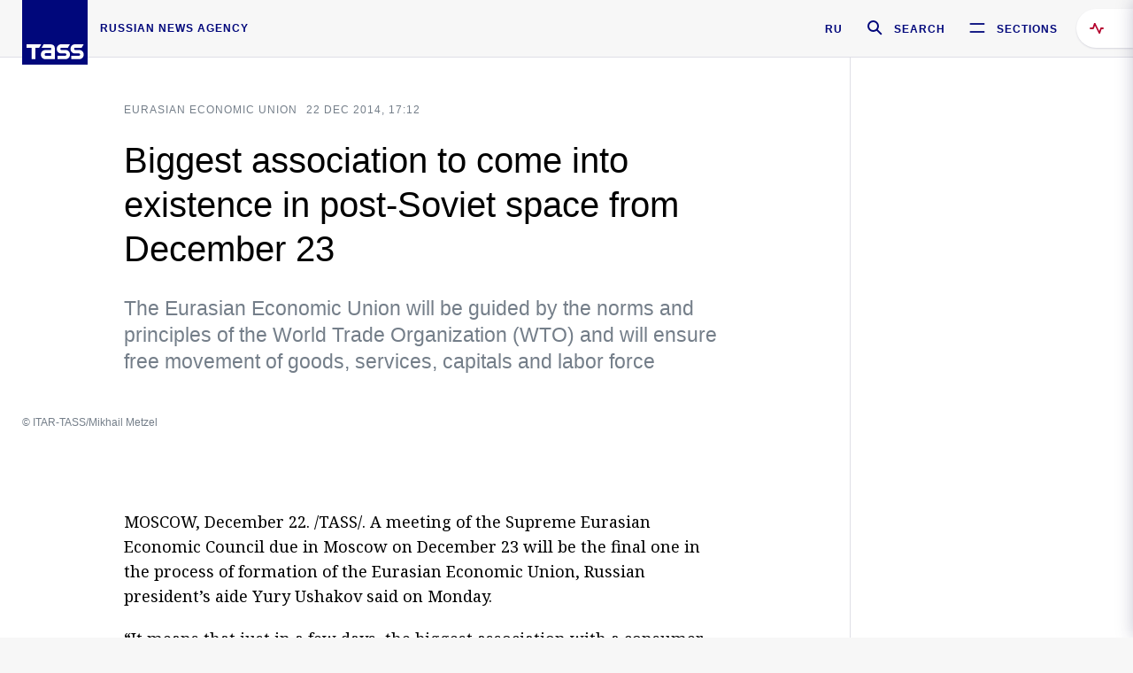

--- FILE ---
content_type: text/html; charset=utf-8
request_url: https://tass.com/economy/768567
body_size: 24589
content:
<!DOCTYPE html><html data-ng-app="tassApp" data-ng-controller="mainController"><head><title>Biggest association to come into existence in post-Soviet space from December 23 -  Business &amp; Economy - TASS</title><meta name="description" content="The Eurasian Economic Union will be guided by the norms and principles of the World Trade Organization (WTO) and will ensure free movement of goods, services, capitals and labor force"><meta name="viewport" content="width=device-width, initial-scale=1.0"><meta http-equiv="X-UA-Compatible" content="ie=edge"><meta name="yandex-verification" content="f91ce7b4a203a30a"><meta name="google-site-verification" content="PoyFi2APBqKw8uGePodmFqId646DYLqqS1qiMTh153w"><meta name="msvalidate.01" content="C05302AEC20336D89FE678451D9C5CDC"><meta property="fb:app_id" content="145834367435982"><meta property="fb:pages" content="144698628932572"><meta property="og:site_name" content="TASS"><meta property="og:type" content="article"><meta property="og:image" content="https://cdn-media.tass.ru/width/1200_4ce85301/tass/m2/en/uploads/i/20141222/1076011.jpg"><meta property="og:url" content="https://tass.com/economy/768567"><meta property="og:title" content="Biggest association to come into existence in post-Soviet space from December 23"><meta property="og:description" content="The Eurasian Economic Union will be guided by the norms and principles of the World Trade Organization (WTO) and will ensure free movement of goods, services, capitals and labor force"><meta property="twitter:site" content="@tass_agency"><meta property="twitter:site:id" content="285532415"><meta property="twitter:card" content="summary_large_image"><meta property="twitter:title" content="Biggest association to come into existence in post-Soviet space from December 23"><meta property="twitter:description" content="The Eurasian Economic Union will be guided by the norms and principles of the World Trade Organization (WTO) and will ensure free movement of goods, services, capitals and labor force"><meta property="twitter:image" content="https://cdn-media.tass.ru/width/1200_4ce85301/tass/m2/en/uploads/i/20141222/1076011.jpg"><meta property="vk:image" content="https://cdn-media.tass.ru/width/1200_4ce85301/tass/m2/en/uploads/i/20141222/1076011.jpg"><link rel="image_src" href="https://cdn-media.tass.ru/width/1200_4ce85301/tass/m2/en/uploads/i/20141222/1076011.jpg"><meta name="gtm-page-type" content="news"><link rel="amphtml" href="https://tass.com/economy/768567/amp"><link rel="apple-touch-icon" href="/img/blocks/common/apple-touch-icon.png"><link rel="apple-touch-icon" sizes="57x57" href="/img/blocks/common/apple-touch-icon-57x57.png"><link rel="apple-touch-icon" sizes="72x72" href="/img/blocks/common/apple-touch-icon-72x72.png"><link rel="apple-touch-icon" sizes="76x76" href="/img/blocks/common/apple-touch-icon-76x76.png"><link rel="apple-touch-icon" sizes="114x114" href="/img/blocks/common/apple-touch-icon-114x114.png"><link rel="apple-touch-icon" sizes="120x120" href="/img/blocks/common/apple-touch-icon-120x120.png"><link rel="apple-touch-icon" sizes="144x144" href="/img/blocks/common/apple-touch-icon-144x144.png"><link rel="apple-touch-icon" sizes="152x152" href="/img/blocks/common/apple-touch-icon-152x152.png"><link rel="apple-touch-icon" sizes="180x180" href="/img/blocks/common/apple-touch-icon-180x180.png"><link href="//fonts.googleapis.com/css?family=Noto+Sans:400,400i,700,700i|Noto+Serif:400,400i,700,700i&amp;amp;subset=cyrillic,cyrillic-ext,latin-ext" rel="stylesheet"><link href="//fonts.googleapis.com/css?family=PT+Serif:,700&amp;amp;subset=cyrillic" rel="stylesheet"><script src="//platform.twitter.com/widgets.js" charset="utf-8" async></script><script src="/newtass/javascript/libs/jwplayer-7.11.2/jwplayer.js"></script><script>jwplayer.key = 'btTjXiuYZsRbqAVggNOhFFVcP3mvO2KkI2kx4w= = ';</script><script>var TASSconfig = {
    centrifugo: {"host":"https://centrifugo.tass.ru","port":"443","user":"1","timestamp":"10","token":"87cf320d40b3d158222430b232ea6803c57e1290d414fcdd78a446615884092e"},
    webSocket: {"host":"wss://comet.tass.ru:443","SID":"--b28c704f1435e1a5ac1a753810d40a57"}
}</script><script src="//cdnjs.cloudflare.com/ajax/libs/jquery/3.2.1/jquery.min.js"></script><script src="//yastatic.net/pcode/adfox/loader.js" crossorigin="anonymous" defer="defer"></script><script src="//yastatic.net/pcode/adfox/header-bidding.js" async="async"></script><script src="//an.yandex.ru/system/context.js" async="async"></script><script src="/newtass/javascript/libs/angular.min.js"></script><script src="/newtass/javascript/libs/angular-sanitize.min.js"></script><script src="/newtass/javascript/libs/angular-touch.min.js"></script><script src="/newtass/javascript/libs/angular-cookies.min.js"></script><script src="/newtass/javascript/libs/angular-mask.min.js"></script><script src="/newtass/javascript/libs/datepicker.js"></script><script src="//cdn.jsdelivr.net/sockjs/1.1/sockjs.min.js"></script><script src="/newtass/javascript/libs/centrifuge.js"></script><script src="/newtass/javascript/app.js?v=90"></script><script src="/newtass/javascript/servises/overlord.js?v=90"></script><script src="/newtass/javascript/servises/centrifuge.js?v=90"></script><script>window.yaContextCb = window.yaContextCb || []</script><script src="https://yandex.ru/ads/system/context.js" async="async"></script><script src="/newtass/javascript/servises/websocket.js?v=90"></script><script src="/newtass/javascript/controllers/mainController.js?v=90"></script><script src="/newtass/javascript/controllers/newsfeedController.js?v=90"></script><script src="/newtass/javascript/controllers/sliderController.js?v=90"></script><script src="/newtass/javascript/controllers/socialController.js?v=90"></script><script src="/newtass/javascript/controllers/videoController.js?v=90"></script><script src="/newtass/javascript/controllers/audioController.js?v=90"></script><script src="/newtass/javascript/controllers/headerController.js?v=90"></script><script src="/newtass/javascript/controllers/contentList.js?v=90"></script><script src="/newtass/javascript/controllers/whatsNewController.js?v=90"></script><script src="/newtass/javascript/controllers/mainMediaController.js?v=90"></script><script src="/newtass/javascript/directives/fullscreenViewDirective.js?v=90"></script><script src="/newtass/javascript/directives/photoFullscreenViewDirective.js?v=90"></script><script src="/newtass/javascript/controllers/menuController.js?v=90"></script><script src="/newtass/javascript/directives/expandableTextIncludes.js?v=90"></script><script src="/newtass/javascript/directives/dateFormatDirective.js?v=90"></script><script src="/newtass/javascript/directives/clickOutsideDirective.js?v=90"></script><script src="/newtass/javascript/directives/urgentDirective.js?v=90"></script><script src="/newtass/javascript/directives/headerTop0Directive.js?v=90"></script><script src="/newtass/javascript/directives/headerDirective.js?v=90"></script><script src="/newtass/javascript/directives/scrollToTopDirective.js?v=90"></script><script src="/newtass/javascript/directives/spoilerExpandDirective.js?v=90"></script><script src="/newtass/javascript/directives/angular-loadscript.js"></script><script src="//www.google.com/recaptcha/api.js"></script><script src="/newtass/javascript/controllers/menuController.js?v=90"></script><script type="application/ld+json">{"@context":"https://schema.org/","@type":"Organization","url":"https://tass.com","name":"TASS","logo":{"@type":"ImageObject","url":"https://tass.com/newtass/img/blocks/common/tass-logo.jpg","width":60,"height":60},"sameAs":["https://www.facebook.com/tassagency","https://www.youtube.com/channel/UCEyGP84v6qbsZy9-pL6Jx2g","https://vk.com/tassagency","https://ok.ru/tassagency","https://www.instagram.com/tass_agency/","https://twitter.com/tass_agency"]}</script><script type="application/ld+json">{"@context":"https://schema.org","@graph":[{"@context":"https://schema.org","@type":"SiteNavigationElement","@id":"#menu-sections","name":"Russian Politics & Diplomacy","url":"https://tass.com/politics"},{"@context":"https://schema.org","@type":"SiteNavigationElement","@id":"#menu-sections","name":"World","url":"https://tass.com/world"},{"@context":"https://schema.org","@type":"SiteNavigationElement","@id":"#menu-sections","name":"Business & Economy","url":"https://tass.com/economy"},{"@context":"https://schema.org","@type":"SiteNavigationElement","@id":"#menu-sections","name":"Military & Defense","url":"https://tass.com/defense"},{"@context":"https://schema.org","@type":"SiteNavigationElement","@id":"#menu-sections","name":"Science & Space","url":"https://tass.com/science"},{"@context":"https://schema.org","@type":"SiteNavigationElement","@id":"#menu-sections","name":"Emergencies ","url":"https://tass.com/emergencies"},{"@context":"https://schema.org","@type":"SiteNavigationElement","@id":"#menu-sections","name":"Society & Culture","url":"https://tass.com/society"},{"@context":"https://schema.org","@type":"SiteNavigationElement","@id":"#menu-sections","name":"Press Review","url":"https://tass.com/pressreview"},{"@context":"https://schema.org","@type":"SiteNavigationElement","@id":"#menu-sections","name":"Sports","url":"https://tass.com/sports"}]}</script><!-- AdFox START--><!-- tasstest--><!-- Площадка: tass.com / Все разделы / fullscreen_com_web--><!-- Категория: <не задана>--><!-- Тип баннера: fullscreen--><div id="adfox_174887496479139980"></div><script>(function (w, n) {
    w[n] = w[n] || [];
    w[n].push({
        ownerId: 255516,
        containerId: 'adfox_174887496479139980',
        params: {
            p1: 'dhyaz',
            p2: 'gdtg'
        }
    });
})(window, 'adfoxAsyncParams');
</script><link id="css-default" rel="stylesheet" media="(min-width: 0px)" href="/newtass/stylesheets/news-page/news-page.css?v=90"><link id="css-md" rel="stylesheet" media="(min-width: 960px)" href="/newtass/stylesheets/news-page/news-page_md.css?v=90"><link id="css-lg" rel="stylesheet" media="(min-width: 1280px)" href="/newtass/stylesheets/news-page/news-page_lg.css?v=90"><link id="css-xl" rel="stylesheet" media="(min-width: 1360px)" href="/newtass/stylesheets/news-page/news-page_xl.css?v=90"><script type="application/ld+json">{"@context":"https://schema.org","@type":"NewsArticle","mainEntityOfPage":{"@type":"WebPage","@id":"https://tass.com/economy/768567"},"headline":"Biggest association to come into existence in post-Soviet space from December 23","image":["https://cdn-media.tass.ru/width/1200_4ce85301/tass/m2/en/uploads/i/20141222/1076011.jpg"],"datePublished":"2014-12-22T17:12:45.000Z","dateModified":"2014-12-22T17:12:45.000Z","author":{"@type":"Organization","name":"TASS","logo":{"@type":"ImageObject","url":"https://tass.com/newtass/img/blocks/common/tass-logo.jpg","width":60,"height":60}},"publisher":{"@type":"Organization","name":"TASS","logo":{"@type":"ImageObject","url":"https://tass.com/newtass/img/blocks/common/tass-logo.jpg","width":60,"height":60}},"description":"The Eurasian Economic Union will be guided by the norms and principles of the World Trade Organization (WTO) and will ensure free movement of goods, services, capitals and labor force"}</script></head><body data-ng-class="{'lenta-opened': newsFeedMode, 'overbody':$root.mainMenuStatus, 'whats-new-opened': whatsNewOpened}" data-ng-init="pushInRecommendations(768567)"><!-- Yandex.Metrika counter -->
<script type="text/javascript" >
   (function (d, w, c) {
      (w[c] = w[c] || []).push(function() {
           try {
               w.yaCounter22765936 = new Ya.Metrika({
                   id:22765936,
                   clickmap:true,
                   trackLinks:true,
                   accurateTrackBounce:true,
                   trackHash:true
               });
           } catch(e) { }
       });
       var n = d.getElementsByTagName("script")[0],
           x = "https://mc.yandex.ru/metrika/watch.js",
           s = d.createElement("script"),
           f = function () { n.parentNode.insertBefore(s, n); }
       for (var i = 0; i < document.scripts.length; i++) {
           if (document.scripts[i].src === x) { return; }
       }
       s.type = "text/javascript";
       s.async = true;
       s.src = x;

       if (w.opera == "[object Opera]") {
           d.addEventListener("DOMContentLoaded", f, false);
       } else { f(); }
   })(document, window, "yandex_metrika_callbacks");
</script>
<noscript><div><img src="https://mc.yandex.ru/watch/22765936" style="position:absolute; left:-9999px;" alt="" /></div></noscript>
<!-- /Yandex.Metrika counter -->

<!-- /Yandex.Metrika counter --> 
<script type="text/javascript" >
   (function(m,e,t,r,i,k,a){m[i]=m[i]||function(){(m[i].a=m[i].a||[]).push(arguments)};
   m[i].l=1*new Date();k=e.createElement(t),a=e.getElementsByTagName(t)[0],k.async=1,k.src=r,a.parentNode.insertBefore(k,a)})
   (window, document, "script", "https://mc.yandex.ru/metrika/tag.js", "ym");

   ym(52150180, "init", {
        id:52150180,
        clickmap:true,
        trackLinks:true,
        accurateTrackBounce:true
   });
</script>
<noscript><div><img src="https://mc.yandex.ru/watch/52150180" style="position:absolute; left:-9999px;" alt="" /></div></noscript>
<!-- /Yandex.Metrika counter --><!--LiveInternet counter--><script type="text/javascript">
new Image().src = "//counter.yadro.ru/hit;TASS_total?r"+
escape(document.referrer)+((typeof(screen)=="undefined")?"":
";s"+screen.width+"*"+screen.height+"*"+(screen.colorDepth?
screen.colorDepth:screen.pixelDepth))+";u"+escape(document.URL)+
";"+Math.random();</script><!--/LiveInternet--><!--LiveInternet counter-->
<script type="text/javascript"><!--document.write('<a href="//www.liveinternet.ru/?tass.com"target="_blank"  ><img src="//counter.yadro.ru/logo;tass.com?44.6"title="LiveInternet"alt="" border="0" width="31" height="31"/></a>')//--></script>
<!--/LiveInternet--><div class="banner banner_delimeter"><div class="banner__wrapper"><div class="banner__container" id="970x250_top"><script>window.yaContextCb.push(()=>{
    Ya.adfoxCode.create({
    ownerId: 255516,
    containerId: '970x250_top',
    params: {
        p1: 'csprv',
        p2: 'gcah',
        puid1: JSON.parse('false') || '',
        puid2: '',
        puid3: '',
        puid4: '',
        puid5: '',
        puid6: '',
        puid7: '' 
        },
    lazyLoad: { 
            fetchMargin: 100,
            mobileScaling: 2
        }      
    })
        
})             
</script></div></div></div><header class="header header-on_top" id="header" data-ng-controller="headerController" header-directive="header-directive" ng-class="{'header_hidden': $root.showArticle}"><div class="container" ng-init="counterTime = 520"><div class="header-inner"><div class="header-logo-bar"><a class="header-logo" href="/" data-header_logo="data-header_logo" ="" rel="nofollow"><div class="header-logo__logo"></div></a><div class="header-inscription">russian news agency</div></div><div class="header-bar"><div class="header-lang"><a class="header-lang__item" href="//tass.ru" rel="nofollow" data-header_menu_lang="data-header_menu_lang">RU</a></div><div class="header-search" id="search-btn"><a style="text-decoration:none;" href="/search" rel="nofollow" data-header_menu_search_open="data-header_menu_search_open"><div class="header-search__icon"></div><div class="header-search__label">Search</div></a></div><div class="header-sections" id="open-menu-button" data-ng-click="manageHistoryTrackerForMenu($root.mainMenuStatus=true)" data-header_menu_categories_open="data-header_menu_categories_open"><div class="header-sections__icon"></div><div class="header-sections__label">Sections</div></div></div></div></div><button class="header-news-feed-button" data-header_menu_feed_open="data-header_menu_feed_open" ng-hide="ov.variable.newsfeed.isOpened" ng-click="toggleNewsFeed()" ng-class="{'header-news-feed-button_active': newsFeedLabelActive}"><span ng-cloak="ng-cloak" ng-bind-html="getNewsFeedCounter()"></span></button></header><div class="search-popup"><div class="search-popup__container"><header class="search-popup__header"><div class="search-popup__logo"></div><button class="search-popup__close-button" id="search-btn-close">Close</button></header><form class="search-popup__search-form"><div class="search-input"><div class="search-input__wrapper"><input class="search-input__input-field" autofocus="autofocus" placeholder="Search" data-ng-model="sendParams.searchStr"/><button class="search-input__submit-button" data-ng-click="dispatch()" ng-if="!pending" data-header_menu_search_start="data-header_menu_search_start"></button><div class="search-input__spinner" ng-if="pending"></div></div><ul class="search-input__results-list"><li class="search-input__results-list-item"><button class="search-input__result-title">Economy</button></li><li class="search-input__results-list-item"><button class="search-input__result-title">Sports</button></li><li class="search-input__results-list-item"><button class="search-input__result-title">Culture</button></li></ul></div></form></div></div><div class="menu" data-ng-controller="menuController" data-ng-class="{'menu_opened':$root.mainMenuStatus}" menu-directive="menu-directive"><div class="menu__container"><header class="menu__header"><a class="menu__logo" href="/" rel="nofollow"></a><button class="menu__close-button" id="close-menu-button" data-ng-click="manageHistoryTrackerForMenu($root.mainMenuStatus=false)" data-all_category_close="data-all_category_close">Close</button></header><div class="menu__content" data-ng-class="{'up':$root.mainMenuStatus}"><div class="menu__lists-wrapper"><ul class="menu-sections-list" data-ng-init="init()"><li class="menu-sections-list-item" data-ng-class="{'menu-sections-list-item_active': activeSection === 'politics'}"><div class="menu-sections-list__title-wrapper"><a class="menu-sections-list__title" href="/politics" data-ng-mouseover="onMouseEnter(4954); activeSection = 'politics'" data-all_category_choice="data-all_category_choice">Russian Politics &amp; Diplomacy</a></div><div class="section-preview"><div class="section-preview__content"><div class="section-preview__header"><span class="section-preview__title">Russian Politics &amp; Diplomacy</span><a class="section-preview__link" href="/politics" rel="nofollow" data-header_menu_categories_choice="data-header_menu_categories_choice">Into section →</a></div><ul class="section-preview__subcategories-list"><li class="section-preview__subcategories-list-item"><a class="section-preview__subcategories-list__link" href="/russias-foreign-policy">FOREIGN POLICY</a></li><li class="section-preview__subcategories-list-item"><a class="section-preview__subcategories-list__link" href="/domestic-policy">DOMESTIC POLICY</a></li></ul><div class="section-preview__news"><div data-ng-bind-html="newsContainer"></div><div data-ng-if="!newsContainer"><div class="news-preview news-preview_default"><div class="news-preview__body"><div class="news-preview__loader-long"></div><div class="news-preview__loader-long"></div><div class="news-preview__loader-long"></div></div></div><div class="news-preview news-preview_default"><div class="news-preview__body"><div class="news-preview__loader-long"></div><div class="news-preview__loader-long"></div><div class="news-preview__loader-long"></div></div></div><div class="news-preview news-preview_default"><div class="news-preview__body"><div class="news-preview__loader-long"></div><div class="news-preview__loader-long"></div><div class="news-preview__loader-long"></div></div></div></div></div></div></div></li><li class="menu-sections-list-item" data-ng-class="{'menu-sections-list-item_active': activeSection === 'world'}"><div class="menu-sections-list__title-wrapper"><a class="menu-sections-list__title" href="/world" data-ng-mouseover="onMouseEnter(4844); activeSection = 'world'" data-all_category_choice="data-all_category_choice">World</a></div><div class="section-preview"><div class="section-preview__content"><div class="section-preview__header"><span class="section-preview__title">World</span><a class="section-preview__link" href="/world" rel="nofollow" data-header_menu_categories_choice="data-header_menu_categories_choice">Into section →</a></div><ul class="section-preview__subcategories-list"></ul><div class="section-preview__news"><div data-ng-bind-html="newsContainer"></div><div data-ng-if="!newsContainer"><div class="news-preview news-preview_default"><div class="news-preview__body"><div class="news-preview__loader-long"></div><div class="news-preview__loader-long"></div><div class="news-preview__loader-long"></div></div></div><div class="news-preview news-preview_default"><div class="news-preview__body"><div class="news-preview__loader-long"></div><div class="news-preview__loader-long"></div><div class="news-preview__loader-long"></div></div></div><div class="news-preview news-preview_default"><div class="news-preview__body"><div class="news-preview__loader-long"></div><div class="news-preview__loader-long"></div><div class="news-preview__loader-long"></div></div></div></div></div></div></div></li><li class="menu-sections-list-item" data-ng-class="{'menu-sections-list-item_active': activeSection === 'economy'}"><div class="menu-sections-list__title-wrapper"><a class="menu-sections-list__title" href="/economy" data-ng-mouseover="onMouseEnter(4845); activeSection = 'economy'" data-all_category_choice="data-all_category_choice">Business &amp; Economy</a></div><div class="section-preview"><div class="section-preview__content"><div class="section-preview__header"><span class="section-preview__title">Business &amp; Economy</span><a class="section-preview__link" href="/economy" rel="nofollow" data-header_menu_categories_choice="data-header_menu_categories_choice">Into section →</a></div><ul class="section-preview__subcategories-list"><li class="section-preview__subcategories-list-item"><a class="section-preview__subcategories-list__link" href="/oil-gas-industry">Oil &amp; gas industry</a></li><li class="section-preview__subcategories-list-item"><a class="section-preview__subcategories-list__link" href="/internet-telecom">Internet &amp; Telecom</a></li><li class="section-preview__subcategories-list-item"><a class="section-preview__subcategories-list__link" href="/trade-cooperation">Trade &amp; Cooperation</a></li><li class="section-preview__subcategories-list-item"><a class="section-preview__subcategories-list__link" href="/transport">Transport</a></li></ul><div class="section-preview__news"><div data-ng-bind-html="newsContainer"></div><div data-ng-if="!newsContainer"><div class="news-preview news-preview_default"><div class="news-preview__body"><div class="news-preview__loader-long"></div><div class="news-preview__loader-long"></div><div class="news-preview__loader-long"></div></div></div><div class="news-preview news-preview_default"><div class="news-preview__body"><div class="news-preview__loader-long"></div><div class="news-preview__loader-long"></div><div class="news-preview__loader-long"></div></div></div><div class="news-preview news-preview_default"><div class="news-preview__body"><div class="news-preview__loader-long"></div><div class="news-preview__loader-long"></div><div class="news-preview__loader-long"></div></div></div></div></div></div></div></li><li class="menu-sections-list-item" data-ng-class="{'menu-sections-list-item_active': activeSection === 'defense'}"><div class="menu-sections-list__title-wrapper"><a class="menu-sections-list__title" href="/defense" data-ng-mouseover="onMouseEnter(4953); activeSection = 'defense'" data-all_category_choice="data-all_category_choice">Military &amp; Defense</a></div><div class="section-preview"><div class="section-preview__content"><div class="section-preview__header"><span class="section-preview__title">Military &amp; Defense</span><a class="section-preview__link" href="/defense" rel="nofollow" data-header_menu_categories_choice="data-header_menu_categories_choice">Into section →</a></div><ul class="section-preview__subcategories-list"></ul><div class="section-preview__news"><div data-ng-bind-html="newsContainer"></div><div data-ng-if="!newsContainer"><div class="news-preview news-preview_default"><div class="news-preview__body"><div class="news-preview__loader-long"></div><div class="news-preview__loader-long"></div><div class="news-preview__loader-long"></div></div></div><div class="news-preview news-preview_default"><div class="news-preview__body"><div class="news-preview__loader-long"></div><div class="news-preview__loader-long"></div><div class="news-preview__loader-long"></div></div></div><div class="news-preview news-preview_default"><div class="news-preview__body"><div class="news-preview__loader-long"></div><div class="news-preview__loader-long"></div><div class="news-preview__loader-long"></div></div></div></div></div></div></div></li><li class="menu-sections-list-item" data-ng-class="{'menu-sections-list-item_active': activeSection === 'science'}"><div class="menu-sections-list__title-wrapper"><a class="menu-sections-list__title" href="/science" data-ng-mouseover="onMouseEnter(4957); activeSection = 'science'" data-all_category_choice="data-all_category_choice">Science &amp; Space</a></div><div class="section-preview"><div class="section-preview__content"><div class="section-preview__header"><span class="section-preview__title">Science &amp; Space</span><a class="section-preview__link" href="/science" rel="nofollow" data-header_menu_categories_choice="data-header_menu_categories_choice">Into section →</a></div><ul class="section-preview__subcategories-list"></ul><div class="section-preview__news"><div data-ng-bind-html="newsContainer"></div><div data-ng-if="!newsContainer"><div class="news-preview news-preview_default"><div class="news-preview__body"><div class="news-preview__loader-long"></div><div class="news-preview__loader-long"></div><div class="news-preview__loader-long"></div></div></div><div class="news-preview news-preview_default"><div class="news-preview__body"><div class="news-preview__loader-long"></div><div class="news-preview__loader-long"></div><div class="news-preview__loader-long"></div></div></div><div class="news-preview news-preview_default"><div class="news-preview__body"><div class="news-preview__loader-long"></div><div class="news-preview__loader-long"></div><div class="news-preview__loader-long"></div></div></div></div></div></div></div></li><li class="menu-sections-list-item" data-ng-class="{'menu-sections-list-item_active': activeSection === 'emergencies'}"><div class="menu-sections-list__title-wrapper"><a class="menu-sections-list__title" href="/emergencies" data-ng-mouseover="onMouseEnter(4992); activeSection = 'emergencies'" data-all_category_choice="data-all_category_choice">Emergencies </a></div><div class="section-preview"><div class="section-preview__content"><div class="section-preview__header"><span class="section-preview__title">Emergencies </span><a class="section-preview__link" href="/emergencies" rel="nofollow" data-header_menu_categories_choice="data-header_menu_categories_choice">Into section →</a></div><ul class="section-preview__subcategories-list"></ul><div class="section-preview__news"><div data-ng-bind-html="newsContainer"></div><div data-ng-if="!newsContainer"><div class="news-preview news-preview_default"><div class="news-preview__body"><div class="news-preview__loader-long"></div><div class="news-preview__loader-long"></div><div class="news-preview__loader-long"></div></div></div><div class="news-preview news-preview_default"><div class="news-preview__body"><div class="news-preview__loader-long"></div><div class="news-preview__loader-long"></div><div class="news-preview__loader-long"></div></div></div><div class="news-preview news-preview_default"><div class="news-preview__body"><div class="news-preview__loader-long"></div><div class="news-preview__loader-long"></div><div class="news-preview__loader-long"></div></div></div></div></div></div></div></li><li class="menu-sections-list-item" data-ng-class="{'menu-sections-list-item_active': activeSection === 'society'}"><div class="menu-sections-list__title-wrapper"><a class="menu-sections-list__title" href="/society" data-ng-mouseover="onMouseEnter(4956); activeSection = 'society'" data-all_category_choice="data-all_category_choice">Society &amp; Culture</a></div><div class="section-preview"><div class="section-preview__content"><div class="section-preview__header"><span class="section-preview__title">Society &amp; Culture</span><a class="section-preview__link" href="/society" rel="nofollow" data-header_menu_categories_choice="data-header_menu_categories_choice">Into section →</a></div><ul class="section-preview__subcategories-list"></ul><div class="section-preview__news"><div data-ng-bind-html="newsContainer"></div><div data-ng-if="!newsContainer"><div class="news-preview news-preview_default"><div class="news-preview__body"><div class="news-preview__loader-long"></div><div class="news-preview__loader-long"></div><div class="news-preview__loader-long"></div></div></div><div class="news-preview news-preview_default"><div class="news-preview__body"><div class="news-preview__loader-long"></div><div class="news-preview__loader-long"></div><div class="news-preview__loader-long"></div></div></div><div class="news-preview news-preview_default"><div class="news-preview__body"><div class="news-preview__loader-long"></div><div class="news-preview__loader-long"></div><div class="news-preview__loader-long"></div></div></div></div></div></div></div></li><li class="menu-sections-list-item" data-ng-class="{'menu-sections-list-item_active': activeSection === 'pressreview'}"><div class="menu-sections-list__title-wrapper"><a class="menu-sections-list__title" href="/pressreview" data-ng-mouseover="onMouseEnter(4981); activeSection = 'pressreview'" data-all_category_choice="data-all_category_choice">Press Review</a></div><div class="section-preview"><div class="section-preview__content"><div class="section-preview__header"><span class="section-preview__title">Press Review</span><a class="section-preview__link" href="/pressreview" rel="nofollow" data-header_menu_categories_choice="data-header_menu_categories_choice">Into section →</a></div><ul class="section-preview__subcategories-list"></ul><div class="section-preview__news"><div data-ng-bind-html="newsContainer"></div><div data-ng-if="!newsContainer"><div class="news-preview news-preview_default"><div class="news-preview__body"><div class="news-preview__loader-long"></div><div class="news-preview__loader-long"></div><div class="news-preview__loader-long"></div></div></div><div class="news-preview news-preview_default"><div class="news-preview__body"><div class="news-preview__loader-long"></div><div class="news-preview__loader-long"></div><div class="news-preview__loader-long"></div></div></div><div class="news-preview news-preview_default"><div class="news-preview__body"><div class="news-preview__loader-long"></div><div class="news-preview__loader-long"></div><div class="news-preview__loader-long"></div></div></div></div></div></div></div></li><li class="menu-sections-list-item" data-ng-class="{'menu-sections-list-item_active': activeSection === 'sports'}"><div class="menu-sections-list__title-wrapper"><a class="menu-sections-list__title" href="/sports" data-ng-mouseover="onMouseEnter(4869); activeSection = 'sports'" data-all_category_choice="data-all_category_choice">Sports</a></div><div class="section-preview"><div class="section-preview__content"><div class="section-preview__header"><span class="section-preview__title">Sports</span><a class="section-preview__link" href="/sports" rel="nofollow" data-header_menu_categories_choice="data-header_menu_categories_choice">Into section →</a></div><ul class="section-preview__subcategories-list"></ul><div class="section-preview__news"><div data-ng-bind-html="newsContainer"></div><div data-ng-if="!newsContainer"><div class="news-preview news-preview_default"><div class="news-preview__body"><div class="news-preview__loader-long"></div><div class="news-preview__loader-long"></div><div class="news-preview__loader-long"></div></div></div><div class="news-preview news-preview_default"><div class="news-preview__body"><div class="news-preview__loader-long"></div><div class="news-preview__loader-long"></div><div class="news-preview__loader-long"></div></div></div><div class="news-preview news-preview_default"><div class="news-preview__body"><div class="news-preview__loader-long"></div><div class="news-preview__loader-long"></div><div class="news-preview__loader-long"></div></div></div></div></div></div></div></li></ul><ul class="menu-links-list"><li class="menu-links-list-item"><a class="menu-links-list__link" href="/specialprojects" rel="nofollow">Special projects</a></li><li class="menu-links-list-item" data-ng-class="{'menu-links-list-item_active': activeSection === 1}"><div class="menu-links-list__title-wrapper"><div class="menu-links-list__title" data-ng-mouseover="activeSection = 1">TASS</div></div><div class="links-block links-block_one-column"><div class="links-block__content"><div class="links-block-section"><div class="links-block-section__title">Agency</div><ul class="links-block-section__list"><li class="links-block-section__list-item"><a class="links-block-section__link" href="/today" rel="nofollow">TASS today</a></li><li class="links-block-section__list-item"><a class="links-block-section__link" href="/history" rel="nofollow">History</a></li><li class="links-block-section__list-item"><a class="links-block-section__link" href="/team" rel="nofollow">Management</a></li><li class="links-block-section__list-item"><a class="links-block-section__link" href="/contacts" rel="nofollow">Contacts</a></li></ul></div><div class="links-block-section"><div class="links-block-section__title">Projects &amp; Services</div><ul class="links-block-section__list"><li class="links-block-section__list-item"><a class="links-block-section__link" href="http://www.tassphoto.com/en" rel="nofollow">TASS-PHOTO</a></li><li class="links-block-section__list-item"><a class="links-block-section__link" href="https://terminal.tass.ru/" rel="nofollow">NEWS TERMINAL</a></li></ul></div><div class="links-block-section"><div class="links-block-section__title"></div><ul class="links-block-section__list"><li class="links-block-section__list-item"><a class="links-block-section__link" href="https://cdn.tass.ru/data/files/ru/politika-obrabotki-dannyh-tassru.docx" rel="nofollow">Personal data processing policy TASS</a></li><li class="links-block-section__list-item"><a class="links-block-section__link" href="/press-releases" rel="nofollow">Press Releases</a></li><li class="links-block-section__list-item"><a class="links-block-section__link" href="/privacy-policy" rel="nofollow">Privacy Policy​ tass.com</a></li><li class="links-block-section__list-item"><a class="links-block-section__link" href="/terms-of-use" rel="nofollow">Terms of use</a></li><li class="links-block-section__list-item"><a class="links-block-section__link" href="/anti-corruption" rel="nofollow">ANTI-Corruption</a></li></ul></div></div></div></li><li class="menu-links-list-item" data-ng-class="{'menu-links-list-item_active': activeSection === 2}"><div class="menu-links-list__title-wrapper"><div class="menu-links-list__title" data-ng-mouseover="activeSection = 2">Subscribe</div></div><div class="links-block links-block_two-column"><div class="links-block__content"><div class="links-block-section"><div class="links-block-section__title">Social Media</div><ul class="links-block-section__list"><li class="links-block-section__list-item"><a class="links-block-section__link" href="https://t.me/tassagency_en" rel="nofollow">Telegram</a></li></ul></div><div class="links-block-section"><div class="links-block-section__title">Subscriptions</div><ul class="links-block-section__list"><li class="links-block-section__list-item"><a class="links-block-section__link links-block-section__link_icon" href="http://tass.com/rss/v2.xml" rel="nofollow"><span class="links-block-section__link-icon" style="background-image: url('https://tass.com/newtass/img/blocks/menu-links-list/rss.svg')"></span>RSS</a></li></ul></div></div></div></li><li class="menu-links-list-item"><a class="menu-links-list__link" href="/ads" rel="nofollow">Advertising</a></li><li class="menu-links-list-item"><a class="menu-links-list__link" href="/contacts" rel="nofollow">Contacts</a></li></ul></div></div></div></div><div class="news-feed" data-ng-controller="newsFeedController" ng-init="init()"><div ng-class="{'news-feed-back': isOpened}"></div><div class="news-feed-column" ng-class="{'news-feed-column_opened': isOpened}"><div class="news-feed-close" ng-click="closeNewsFeed()" data-header_menu_feed_close="data-header_menu_feed_close"></div><div class="news-feed-content" id="news-feed-content"><div class="news-feed-list"><div class="news-feed-btn" ng-class="{'news-feed-btn_active': newsFeedCounter}" ng-click="loadmessages(true)"><div class="news-feed-btn__inner" ng-bind-html="getNewsFeedCounter()"></div></div><div class="news-feed-day-container" data-ng-repeat="dayPoint in newsFeed | orderObjectBy:'date':true"><div class="news-feed-daypoint">{{dayPoint.date | date : 'd MMMM yyyy'}}</div><a class="news-feed-item" data-ng-class="{'news-feed-item_flash': newsPoint.isFlash, 'news-feed-item_new': newsPoint.isNew}" data-ng-href="{{newsPoint.link}}" data-ng-repeat="newsPoint in dayPoint | orderObjectBy:'date':true" data-ng-if="newsPoint.toShow"><div class="news-feed-item__header"><div class="news-feed-item__date">{{newsPoint.date * 1000 | date : 'HH:mm'}} {{newsPoint.mark}}</div></div><div class="news-feed-item__title-wrap"><div class="news-feed-item__title" data-header_menu_feed_title="data-header_menu_feed_title" data-ng-if="!newsPoint.subtitle">{{newsPoint.title}}</div><div data-ng-if="newsPoint.subtitle" data-header_menu_feed_title="data-header_menu_feed_title"><div class="news-feed-item__title">{{newsPoint.title+ ' '}}</div><div class="news-feed-item__subtitle">{{newsPoint.subtitle}}</div></div><div class="news-feed-item__photo" data-ng-if="newsPoint.showPhoto &amp;&amp; newsPoint.image" data-header_menu_feed_photo="data-header_menu_feed_photo"><img data-ng-src="{{newsPoint.image}}" alt=""/></div></div></a></div></div><div class="news-feed-endpoint" id="news-feed-endpoint"></div></div><a class="news-feed-link" data-ng-href="/search" data-header_menu_feed_all="data-header_menu_feed_all">All news</a></div></div><main class="container"><section class="section-grid" id="news"><div class="section-grid__col section-grid__col_center"><div class="news" data-io-article-url="https://tass.com/economy/768567"><div class="column"><div class="news-header"><div class="news-header__top"><div class="news-header__marker"><a href="/eurasian-economic-union" style="text-decoration:none">Eurasian Economic Union</a></div><div class="news-header__date" ng-cloak="ng-cloak"><span class="news-header__date-date"><dateformat time="1419268365" mode="abs"></dateformat></span></div></div><h1 class="news-header__title">Biggest association to come into existence in post-Soviet space from December 23

</h1><div class="news-header__lead">The Eurasian Economic Union will be guided by the norms and principles of the World Trade Organization (WTO) and will ensure free movement of goods, services, capitals and labor force</div><div class="news-header__actions"></div></div></div><div class="news-media news-media_photo"><div class="text-include text-include-photo"><img class="text-include-photo__img" ng-class="{'resize':undefined}" src="//cdn-media.tass.ru/width/1020_b9261fa1/tass/m2/en/uploads/i/20141222/1076011.jpg" alt=""/><a class="text-include-photo__source" data-ng-href="" target="_blank">© ITAR-TASS/Mikhail Metzel</a></div></div><div class="text-content"><div class="text-include text-include-infographic"><a href="/infographics/7255" target="_blank"><img class="text-include-infographic__image" src="//cdn-media.tass.ru/width/960_51849019/tass/m2/en/uploads/i/20141029/1067648.png" alt=""/></a></div><div class="text-block">

<p>MOSCOW, December 22. /TASS/. A meeting of the Supreme Eurasian Economic Council due in Moscow on December 23 will be the final one in the process of formation of the Eurasian Economic Union, Russian president’s aide Yury Ushakov said on Monday.</p>

<p>“It means that just in a few days, the biggest association with a consumer market of more than 170 million people will come into existence in the post-Soviet space. This association will be guided by the norms and principles of the World Trade Organization (WTO) and will ensure free movement of goods, services, capitals and labor force,” he said.</p>

<p>The meeting will round up the process of the establishment of the Eurasian Economic Union. The leaders of Russia, Kazakhstan and Belarus will declare the finalization of ratification procedures on Armenia’s joining their Union from January 2, 2015. A treaty on Kyrgyzstan’s joining the Eurasian Economic Union will come into force on May 1, 2015, when the protocols are ratified.</p>

<p>The Moscow meeting will be attended by leaders of the Customs Union countries, namely Russia, Kazakhstan and Belarus, and Presidents of Armenia and Kyrgyzstan, Serzh Sargsyan and Almazbek Atambayev. They are expected to sign a treaty on Kyrgyzstan’s joining the Eurasian Economic Union and a number of other documents.</p></div><div class="text-block">

<p>The agenda also includes agreement of principles and rules of circulation of medicines and medical items, and other issues. It is also planned to take a decision on the presidency in the Eurasian Economic Union in 2015. It will be held in the alphabetical order. “So, Belarus will be the first to hold presidency,” Ushakov said.</p>

<p>It is also planned to discuss issues of cooperation between the Eurasian Economic Union and foreign partners, namely, with Vietnam, Israel, India and Egypt. “Immediate plans include signing cooperation memorandums with the Association of Southeast Asian Nations (ASEAN) and MERCOSUR, the South American common market,” Ushakov added.</p>
</div></div><div class="column"><div class="news-actions"><div class="tags"><div class="tags__title">Tags</div><div class="tags__list"><a class="tags__item" href="/tag/trade" data-content_tags="data-content_tags">Trade</a><a class="tags__item" href="/tag/eurasian-economic-union" data-content_tags="data-content_tags">Eurasian Economic Union</a><a class="tags__item" href="/tag/cooperation" data-content_tags="data-content_tags">Cooperation</a><a class="tags__item" href="/tag/integration" data-content_tags="data-content_tags">Integration</a></div></div></div></div></div></div><div class="section-grid__col section-grid__col_right"><div class="banner banner_sticky"><div class="banner__wrapper"><div class="banner__container" id="vb_top"><script>window.yaContextCb.push(()=>{
    Ya.adfoxCode.create({
    ownerId: 255516,
    containerId: 'vb_top',
    params: {
        p1: 'csprt',
        p2: 'gbws',
        puid1: JSON.parse('false') || '',
        puid2: '',
        puid3: '',
        puid4: '',
        puid5: '',
        puid6: '',
        puid7: '' 
        },
    lazyLoad: { 
        fetchMargin: 100,
        mobileScaling: 2
        }            
    })   
})

// reload every 30 sec
const startReloadInterval = () => {
    window.vbTopIntervalId = setInterval(() => {
        Ya.adfoxCode.reload('vb_top', {onlyIfWasVisible: true})
    }, 30000)
}

startReloadInterval();    

window.addEventListener('blur', () => clearInterval(window.vbTopIntervalId));
window.addEventListener('focus', () => startReloadInterval());              
    </script></div></div></div></div></section><div class="section-grid"><div class="section-grid__col section-grid__col_center"><div class="news-content news-content_default"><a class="news-content__container" href="/world/2076257"><div class="news-content__info"><div class="news-content__date"><dateformat time="1769225332" mode="rel"></dateformat></div></div><div class="news-content__header"><span class="news-content__title">Ex-German chancellor favors energy cooperation with Russia</span></div><div class="news-content__lead">Gerhard Schroder suggests focusing on &quot;reliable and stable supplies of cheap fuel from Russia&quot; combined with Germany’s modern technologies in gas prospecting and transportation</div><div class="news-content__link" data-article_full="data-article_full">Read more</div></a></div></div><div class="section-grid__col section-grid__col_right"><div class="banner_sticky"><div class="banner border-top__0"><div class="banner__wrapper"><div class="banner__container" id="tgb_5852310497"><script>window.yaContextCb.push(()=>{
    Ya.adfoxCode.create({
    ownerId: 255516,
    containerId: 'tgb_5852310497',
    params: {
        p1: 'csprw',
        p2: 'gcbv',
        puid1: JSON.parse('false') || '',
        puid2: '',
        puid3: '',
        puid4: '',
        puid5: '',
        puid6: '',
        puid7: '' 
        },
    lazyLoad: { 
        fetchMargin: 100,
        mobileScaling: 2
        }           
    })   
})</script></div></div></div></div></div></div><section class="news-list-content" id="news-list" data-ng-controller="contentList" data-ng-init="firstInit()"><div class="list-item" ng-show="newsListCount &gt; 0"><div class="banner banner_delimeter banner--border-bottom" data-id="970x250_inline_7779563434"><div class="banner__wrapper"><div class="banner__container" id="970x250_inline_7779563434"><script>window.yaContextCb.push(()=>{
    Ya.adfoxCode.create({
    ownerId: 255516,
    containerId: '970x250_inline_7779563434',
    onRender: () => {
        const elem = document.querySelector('[data-id="970x250_inline_7779563434"]');

        if (elem) {
          elem.className = elem.className.replace("banner--border-bottom", 'banner--border-y');
        }
    },
    params: {
        p1: 'cirrn',
        p2: 'gcah',
        puid1: JSON.parse('false') || '',
        puid2: '',
        puid3: '',
        puid4: '',
        puid5: '',
        puid6: '',
        puid7: '' 
        },
    lazyLoad: { 
        fetchMargin: 100,
        mobileScaling: 2
        }           
    })   
})          
</script></div></div></div><div class="news-list-content__continer"><div class="news-list-content__news-list-section"><div class="news-list-content__news-block"><div class="news-content news-content_default"><a class="news-content__container" href="/world/2076039"><div class="news-content__info"><div class="news-content__date"><dateformat time="1769177658" mode="rel"></dateformat></div></div><div class="news-content__header"><span class="news-content__title">Italy’s top diplomat calls Zelensky out for lack of deference to EU at Davos</span></div><div class="news-content__lead">Addressing the WEF, Vladimir Zelensky criticized the EU, stating that the Europeans lacked the &quot;political will&quot; to counter Russia</div><div class="news-content__link" data-article_full="data-article_full">Read more</div></a></div><div class="news-content news-content_default"><a class="news-content__container" href="/world/2075209"><div class="news-content__info"><div class="news-content__date"><dateformat time="1769077860" mode="rel"></dateformat></div></div><div class="news-content__header"><span class="news-content__title">Trump may propose $1 million payment to each Greenland resident — newspaper</span></div><div class="news-content__lead">The island's population currently stands at 57,000 people</div><div class="news-content__link" data-article_full="data-article_full">Read more</div></a></div><div class="news-content news-content_default"><a class="news-content__container" href="/sports/2076115"><div class="news-content__info"><div class="news-content__date"><dateformat time="1769186977" mode="rel"></dateformat></div></div><div class="news-content__header"><span class="news-content__title">IWF reinstates right to Russian U20s to compete with national flag and anthem</span></div><div class="news-content__lead">This policy will take effect beginning with the upcoming World Junior Championships, scheduled from May 2 to 8 in Ismailia, Egypt</div><div class="news-content__link" data-article_full="data-article_full">Read more</div></a></div><div class="news-content news-content_default"><a class="news-content__container" href="/economy/2076051"><div class="news-content__info"><div class="news-content__date"><dateformat time="1769178387" mode="rel"></dateformat></div></div><div class="news-content__header"><span class="news-content__title">Bank of Russia lowers dollar exchange rate to 75.92 rubles for January 24-26</span></div><div class="news-content__lead">The official euro exchange rate has been raised by 26.91 kopecks to 89.0589 rubles</div><div class="news-content__link" data-article_full="data-article_full">Read more</div></a></div><div class="news-content news-content_default"><a class="news-content__container" href="/politics/2076131"><div class="news-content__info"><div class="news-content__date"><dateformat time="1769189742" mode="rel"></dateformat></div></div><div class="news-content__header"><span class="news-content__title">Coalition of the willing seeks to preserve Kiev regime — Russian ambassador to London</span></div><div class="news-content__lead">Andrey Kelin explained that this strategy enjoys support not only from Britain, France, and Germany but also from the Nordic and Baltic nations</div><div class="news-content__link" data-article_full="data-article_full">Read more</div></a></div></div><div class="news-list-content__aside"><div class="banner banner_sticky"><div class="banner__wrapper"><div class="banner__container" id="vb_inline_4520005278"><script>window.yaContextCb.push(()=>{
    Ya.adfoxCode.create({
    ownerId: 255516,
    containerId: 'vb_inline_4520005278',
    params: {
        p1: 'cirrl',
        p2: 'gbws',
        puid1: JSON.parse('false') || '',
        puid2: '',
        puid3: '',
        puid4: '',
        puid5: '',
        puid6: '',
        puid7: '' 
        },
    lazyLoad: { 
        fetchMargin: 100,
        mobileScaling: 2
        }            
    })   
}) 
    </script></div></div></div></div></div></div></div><div class="list-item" ng-show="newsListCount &gt; 1"><div class="banner banner_delimeter banner--border-bottom" data-id="970x250_inline_9313779143"><div class="banner__wrapper"><div class="banner__container" id="970x250_inline_9313779143"><script>window.yaContextCb.push(()=>{
    Ya.adfoxCode.create({
    ownerId: 255516,
    containerId: '970x250_inline_9313779143',
    onRender: () => {
        const elem = document.querySelector('[data-id="970x250_inline_9313779143"]');

        if (elem) {
          elem.className = elem.className.replace("banner--border-bottom", 'banner--border-y');
        }
    },
    params: {
        p1: 'cirrn',
        p2: 'gcah',
        puid1: JSON.parse('false') || '',
        puid2: '',
        puid3: '',
        puid4: '',
        puid5: '',
        puid6: '',
        puid7: '' 
        },
    lazyLoad: { 
        fetchMargin: 100,
        mobileScaling: 2
        }           
    })   
})          
</script></div></div></div><div class="news-list-content__continer"><div class="news-list-content__news-list-section"><div class="news-list-content__news-block"><div class="news-content news-content_default"><a class="news-content__container" href="/politics/2076029"><div class="news-content__info"><div class="news-content__date"><dateformat time="1769176528" mode="rel"></dateformat></div></div><div class="news-content__header"><span class="news-content__title">Kremlin spokesman says has no info about Russia-US-Ukraine informal meetings</span></div><div class="news-content__lead">Dmitry Peskov refrained from giving further comments</div><div class="news-content__photo-wrapper"><div class="news-content__photo" style="background-image: url(//cdn-media.tass.ru/width/680_18162ead/tass/m2/en/uploads/i/20260123/1463643.jpg)"></div></div><div class="news-content__link" data-article_full="data-article_full">Read more</div></a></div><div class="news-content news-content_default"><a class="news-content__container" href="/world/2076099"><div class="news-content__info"><div class="news-content__date"><dateformat time="1769184796" mode="rel"></dateformat></div></div><div class="news-content__header"><span class="news-content__title">Almost 2,000 high-rise buildings in Kiev remain without heating, mayor says</span></div><div class="news-content__lead">A rolling blackout schedule has been in place in Kiev for several days in a row</div><div class="news-content__link" data-article_full="data-article_full">Read more</div></a></div><div class="news-content news-content_default"><a class="news-content__container" href="/world/2075997"><div class="news-content__info"><div class="news-content__date"><dateformat time="1769173830" mode="rel"></dateformat></div></div><div class="news-content__header"><span class="news-content__title">European Commission roadmap envisions Ukraine accession to EU by 2027 — Orban</span></div><div class="news-content__lead">The Hungarian Prime Minister said that Budapest will not support the European Commission's plan</div><div class="news-content__link" data-article_full="data-article_full">Read more</div></a></div><div class="news-content news-content_default"><a class="news-content__container" href="/world/2076257"><div class="news-content__info"><div class="news-content__date"><dateformat time="1769225332" mode="rel"></dateformat></div></div><div class="news-content__header"><span class="news-content__title">Ex-German chancellor favors energy cooperation with Russia</span></div><div class="news-content__lead">Gerhard Schroder suggests focusing on &quot;reliable and stable supplies of cheap fuel from Russia&quot; combined with Germany’s modern technologies in gas prospecting and transportation</div><div class="news-content__link" data-article_full="data-article_full">Read more</div></a></div><div class="news-content news-content_default"><a class="news-content__container" href="/world/2075825"><div class="news-content__info"><div class="news-content__date"><dateformat time="1769155430" mode="rel"></dateformat></div></div><div class="news-content__header"><span class="news-content__title">Trump leaking messages from Macron, Rutte erodes trust in US — Politico</span></div><div class="news-content__lead">An anonymous European diplomat described Donald Trump’s actions as unacceptable and said the episode would likely discourage leaders from communicating via messengers</div><div class="news-content__link" data-article_full="data-article_full">Read more</div></a></div></div><div class="news-list-content__aside"><div class="banner banner_sticky"><div class="banner__wrapper"><div class="banner__container" id="vb_inline_9749836319"><script>window.yaContextCb.push(()=>{
    Ya.adfoxCode.create({
    ownerId: 255516,
    containerId: 'vb_inline_9749836319',
    params: {
        p1: 'cirrl',
        p2: 'gbws',
        puid1: JSON.parse('false') || '',
        puid2: '',
        puid3: '',
        puid4: '',
        puid5: '',
        puid6: '',
        puid7: '' 
        },
    lazyLoad: { 
        fetchMargin: 100,
        mobileScaling: 2
        }            
    })   
}) 
    </script></div></div></div></div></div></div></div><div class="list-item" ng-show="newsListCount &gt; 2"><div class="banner banner_delimeter banner--border-bottom" data-id="970x250_inline_3682351926"><div class="banner__wrapper"><div class="banner__container" id="970x250_inline_3682351926"><script>window.yaContextCb.push(()=>{
    Ya.adfoxCode.create({
    ownerId: 255516,
    containerId: '970x250_inline_3682351926',
    onRender: () => {
        const elem = document.querySelector('[data-id="970x250_inline_3682351926"]');

        if (elem) {
          elem.className = elem.className.replace("banner--border-bottom", 'banner--border-y');
        }
    },
    params: {
        p1: 'cirrn',
        p2: 'gcah',
        puid1: JSON.parse('false') || '',
        puid2: '',
        puid3: '',
        puid4: '',
        puid5: '',
        puid6: '',
        puid7: '' 
        },
    lazyLoad: { 
        fetchMargin: 100,
        mobileScaling: 2
        }           
    })   
})          
</script></div></div></div><div class="news-list-content__continer"><div class="news-list-content__news-list-section"><div class="news-list-content__news-block"><div class="news-content news-content_default"><a class="news-content__container" href="/economy/2076213"><div class="news-content__info"><div class="news-content__date"><dateformat time="1769210121" mode="rel"></dateformat></div></div><div class="news-content__header"><span class="news-content__title">Price of Brent oil on London’s ICE tops $66 per barrel first time since January 14</span></div><div class="news-content__lead">The price of futures contracts of WTI crude oil for March 2026 delivery was down by 0.02% at $61.30 per barrel</div><div class="news-content__link" data-article_full="data-article_full">Read more</div></a></div><div class="news-content news-content_default"><a class="news-content__container" href="/politics/2076037"><div class="news-content__info"><div class="news-content__date"><dateformat time="1769177422" mode="rel"></dateformat></div></div><div class="news-content__header"><span class="news-content__title">Russian troops accelerate advance north of DPR liberating Seversk — DPR head</span></div><div class="news-content__lead">Denis Pushilin noted that the liberation of territories in the north of the region would open access to water sources that could feed the Seversky Donets-Donbass canal</div><div class="news-content__link" data-article_full="data-article_full">Read more</div></a></div><div class="news-content news-content_default"><a class="news-content__container" href="/economy/2076133"><div class="news-content__info"><div class="news-content__date"><dateformat time="1769190175" mode="rel"></dateformat></div></div><div class="news-content__header"><span class="news-content__title">UK extends anti-dumping duties on Russian ammonium nitrate for five years</span></div><div class="news-content__lead">The agency stated that that maintaining the measure was in the wider economic interest of the UK</div><div class="news-content__link" data-article_full="data-article_full">Read more</div></a></div><div class="news-content news-content_default"><a class="news-content__container" href="/world/2075817"><div class="news-content__info"><div class="news-content__date"><dateformat time="1769153959" mode="rel"></dateformat></div></div><div class="news-content__header"><span class="news-content__title">Europe has 'crossed Rubicon' on future cooperation with US — newspaper</span></div><div class="news-content__lead">According to the report, the European Union learned its lesson and will no longer rely on the United States</div><div class="news-content__link" data-article_full="data-article_full">Read more</div></a></div><div class="news-content news-content_default"><a class="news-content__container" href="/world/2076265"><div class="news-content__info"><div class="news-content__date"><dateformat time="1769228516" mode="rel"></dateformat></div></div><div class="news-content__header"><span class="news-content__title">Netanyahu plans to discuss Gaza with Witkoff, Kushner in Jerusalem on January 24 — TV</span></div><div class="news-content__lead">According to the Ynet portal, Washington insists that Israel fully reopen Rafah even before Hamas returns the body of the remaining hostage</div><div class="news-content__photo-wrapper"><div class="news-content__photo" style="background-image: url(//cdn-media.tass.ru/width/680_18162ead/tass/m2/en/uploads/i/20260124/1463683.jpg)"></div></div><div class="news-content__link" data-article_full="data-article_full">Read more</div></a></div></div><div class="news-list-content__aside"><div class="banner banner_sticky"><div class="banner__wrapper"><div class="banner__container" id="vb_inline_3311685695"><script>window.yaContextCb.push(()=>{
    Ya.adfoxCode.create({
    ownerId: 255516,
    containerId: 'vb_inline_3311685695',
    params: {
        p1: 'cirrl',
        p2: 'gbws',
        puid1: JSON.parse('false') || '',
        puid2: '',
        puid3: '',
        puid4: '',
        puid5: '',
        puid6: '',
        puid7: '' 
        },
    lazyLoad: { 
        fetchMargin: 100,
        mobileScaling: 2
        }            
    })   
}) 
    </script></div></div></div></div></div></div></div><div class="list-item" ng-show="newsListCount &gt; 3"><div class="banner banner_delimeter banner--border-bottom" data-id="970x250_inline_7656756743"><div class="banner__wrapper"><div class="banner__container" id="970x250_inline_7656756743"><script>window.yaContextCb.push(()=>{
    Ya.adfoxCode.create({
    ownerId: 255516,
    containerId: '970x250_inline_7656756743',
    onRender: () => {
        const elem = document.querySelector('[data-id="970x250_inline_7656756743"]');

        if (elem) {
          elem.className = elem.className.replace("banner--border-bottom", 'banner--border-y');
        }
    },
    params: {
        p1: 'cirrn',
        p2: 'gcah',
        puid1: JSON.parse('false') || '',
        puid2: '',
        puid3: '',
        puid4: '',
        puid5: '',
        puid6: '',
        puid7: '' 
        },
    lazyLoad: { 
        fetchMargin: 100,
        mobileScaling: 2
        }           
    })   
})          
</script></div></div></div><div class="news-list-content__continer"><div class="news-list-content__news-list-section"><div class="news-list-content__news-block"><div class="news-content news-content_default"><a class="news-content__container" href="/politics/2076193"><div class="news-content__info"><div class="news-content__date"><dateformat time="1769200984" mode="rel"></dateformat></div></div><div class="news-content__header"><span class="news-content__title">Negotiators in Abu Dhabi agree to continue dialogue on Saturday, source tells TASS</span></div><div class="news-content__lead">The Russian delegation was headed by Igor Kostyukov, chief of the Main Directorate of the General Staff of the Russian Army</div><div class="news-content__photo-wrapper"><div class="news-content__photo" style="background-image: url(//cdn-media.tass.ru/width/680_18162ead/tass/m2/en/uploads/i/20260123/1463671.jpg)"></div></div><div class="news-content__link" data-article_full="data-article_full">Read more</div></a></div><div class="news-content news-content_default"><a class="news-content__container" href="/world/2076171"><div class="news-content__info"><div class="news-content__date"><dateformat time="1769197901" mode="rel"></dateformat></div></div><div class="news-content__header"><span class="news-content__title">Europe realizes it cannot be subservient to US after Greenland situation — MEP</span></div><div class="news-content__lead">Thierry Mariani said that US President Donald Trump came to power on the &quot;America first&quot; train, and fully follows it, defending the interests of his country at all costs</div><div class="news-content__link" data-article_full="data-article_full">Read more</div></a></div><div class="news-content news-content_default"><a class="news-content__container" href="/society/2076067"><div class="news-content__info"><div class="news-content__date"><dateformat time="1769181267" mode="rel"></dateformat></div></div><div class="news-content__header"><span class="news-content__title">Over 79% of Russians trust Putin — poll</span></div><div class="news-content__lead">The Russian government’s performance is approved by 46.6% of respondents, while Prime Minister Mikhail Mishustin’s work is endorsed by 48.7%</div><div class="news-content__link" data-article_full="data-article_full">Read more</div></a></div><div class="news-content news-content_default"><a class="news-content__container" href="/pressreview/2073009"><div class="news-content__info"><div class="news-content__date"><dateformat time="1768816800" mode="rel"></dateformat></div></div><div class="news-content__header"><span class="news-content__title">Press review: Europe, US on brink of trade war as Russia ready to respond to UK plans</span></div><div class="news-content__lead">Top stories from the Russian press on Monday, January 19th</div><div class="news-content__photo-wrapper"><div class="news-content__photo" style="background-image: url(//cdn-media.tass.ru/width/680_18162ead/tass/m2/en/uploads/i/20260119/1463247.jpg)"></div></div><div class="news-content__link" data-article_full="data-article_full">Read more</div></a></div><div class="news-content news-content_default"><a class="news-content__container" href="/politics/2076069"><div class="news-content__info"><div class="news-content__date"><dateformat time="1769181594" mode="rel"></dateformat></div></div><div class="news-content__header"><span class="news-content__title">Putin believes nuclear-powered icebreaker Leader will be completed by 2030</span></div><div class="news-content__lead">The Leader is the most powerful icebreaker in the world, made as part of the Russian Project 10510 icebreaker Rossiya</div><div class="news-content__link" data-article_full="data-article_full">Read more</div></a></div></div><div class="news-list-content__aside"><div class="banner banner_sticky"><div class="banner__wrapper"><div class="banner__container" id="vb_inline_7234676240"><script>window.yaContextCb.push(()=>{
    Ya.adfoxCode.create({
    ownerId: 255516,
    containerId: 'vb_inline_7234676240',
    params: {
        p1: 'cirrl',
        p2: 'gbws',
        puid1: JSON.parse('false') || '',
        puid2: '',
        puid3: '',
        puid4: '',
        puid5: '',
        puid6: '',
        puid7: '' 
        },
    lazyLoad: { 
        fetchMargin: 100,
        mobileScaling: 2
        }            
    })   
}) 
    </script></div></div></div></div></div></div></div><div class="list-item" ng-show="newsListCount &gt; 4"><div class="banner banner_delimeter banner--border-bottom" data-id="970x250_inline_248417958"><div class="banner__wrapper"><div class="banner__container" id="970x250_inline_248417958"><script>window.yaContextCb.push(()=>{
    Ya.adfoxCode.create({
    ownerId: 255516,
    containerId: '970x250_inline_248417958',
    onRender: () => {
        const elem = document.querySelector('[data-id="970x250_inline_248417958"]');

        if (elem) {
          elem.className = elem.className.replace("banner--border-bottom", 'banner--border-y');
        }
    },
    params: {
        p1: 'cirrn',
        p2: 'gcah',
        puid1: JSON.parse('false') || '',
        puid2: '',
        puid3: '',
        puid4: '',
        puid5: '',
        puid6: '',
        puid7: '' 
        },
    lazyLoad: { 
        fetchMargin: 100,
        mobileScaling: 2
        }           
    })   
})          
</script></div></div></div><div class="news-list-content__continer"><div class="news-list-content__news-list-section"><div class="news-list-content__news-block"><div class="news-content news-content_default"><a class="news-content__container" href="/archive/679799"><div class="news-content__info"><div class="news-content__date"><dateformat time="1343995500" mode="rel"></dateformat></div></div><div class="news-content__header"><span class="news-content__title">SSJ100 makes emergency landing at Moscow’s Sheremetyevo</span></div><div class="news-content__lead">None of the passengers is hurt</div><div class="news-content__link" data-article_full="data-article_full">Read more</div></a></div><div class="news-content news-content_default"><a class="news-content__container" href="/politics/2075821"><div class="news-content__info"><div class="news-content__date"><dateformat time="1769154842" mode="rel"></dateformat></div></div><div class="news-content__header"><span class="news-content__title">Ukraine’s air defense resembles 'Frankenstein', triggers spontaneous launches — expert</span></div><div class="news-content__lead">According to Andrey Marochko, air defense systems are prime targets for Russian troops, which is causing their shortfall</div><div class="news-content__link" data-article_full="data-article_full">Read more</div></a></div><div class="news-content news-content_default"><a class="news-content__container" href="/world/2075659"><div class="news-content__info"><div class="news-content__date"><dateformat time="1769122546" mode="rel"></dateformat></div></div><div class="news-content__header"><span class="news-content__title">Trump expects US to get indefinite right to Greenland</span></div><div class="news-content__lead">When asked if Denmark was on board with the concept, Trump said: &quot;I think everyone likes it. I’ll let you know in about two weeks&quot;</div><div class="news-content__link" data-article_full="data-article_full">Read more</div></a></div><div class="news-content news-content_default"><a class="news-content__container" href="/politics/2076113"><div class="news-content__info"><div class="news-content__date"><dateformat time="1769186925" mode="rel"></dateformat></div></div><div class="news-content__header"><span class="news-content__title">Princess of Oman becomes honorary professor at Moscow State University</span></div><div class="news-content__lead">The title was conferred to her by rector of Moscow State University Viktor Sadovnichy</div><div class="news-content__link" data-article_full="data-article_full">Read more</div></a></div><div class="news-content news-content_default"><a class="news-content__container" href="/society/2076063"><div class="news-content__info"><div class="news-content__date"><dateformat time="1769180995" mode="rel"></dateformat></div></div><div class="news-content__header"><span class="news-content__title">Time of Heroes good mechanism for careers of special military op participants — DPR head</span></div><div class="news-content__lead">Denis Pushilin said that he considers this work useful and the program necessary</div><div class="news-content__link" data-article_full="data-article_full">Read more</div></a></div></div><div class="news-list-content__aside"><div class="banner banner_sticky"><div class="banner__wrapper"><div class="banner__container" id="vb_inline_6841854571"><script>window.yaContextCb.push(()=>{
    Ya.adfoxCode.create({
    ownerId: 255516,
    containerId: 'vb_inline_6841854571',
    params: {
        p1: 'cirrl',
        p2: 'gbws',
        puid1: JSON.parse('false') || '',
        puid2: '',
        puid3: '',
        puid4: '',
        puid5: '',
        puid6: '',
        puid7: '' 
        },
    lazyLoad: { 
        fetchMargin: 100,
        mobileScaling: 2
        }            
    })   
}) 
    </script></div></div></div></div></div></div></div><div class="list-item" ng-show="newsListCount &gt; 5"><div class="banner banner_delimeter banner--border-bottom" data-id="970x250_inline_5101484969"><div class="banner__wrapper"><div class="banner__container" id="970x250_inline_5101484969"><script>window.yaContextCb.push(()=>{
    Ya.adfoxCode.create({
    ownerId: 255516,
    containerId: '970x250_inline_5101484969',
    onRender: () => {
        const elem = document.querySelector('[data-id="970x250_inline_5101484969"]');

        if (elem) {
          elem.className = elem.className.replace("banner--border-bottom", 'banner--border-y');
        }
    },
    params: {
        p1: 'cirrn',
        p2: 'gcah',
        puid1: JSON.parse('false') || '',
        puid2: '',
        puid3: '',
        puid4: '',
        puid5: '',
        puid6: '',
        puid7: '' 
        },
    lazyLoad: { 
        fetchMargin: 100,
        mobileScaling: 2
        }           
    })   
})          
</script></div></div></div><div class="news-list-content__continer"><div class="news-list-content__news-list-section"><div class="news-list-content__news-block"><div class="news-content news-content_default"><a class="news-content__container" href="/economy/2076231"><div class="news-content__info"><div class="news-content__date"><dateformat time="1769217431" mode="rel"></dateformat></div></div><div class="news-content__header"><span class="news-content__title">US, EU plan to attract $800 billion to support Ukraine — Politico</span></div><div class="news-content__lead">According to the 18-page document, within the next ten years the EU, the US and international financial institutions, such as the World Bank and the International Monetary Fund undertake to spend at least $500 of public and private capital</div><div class="news-content__link" data-article_full="data-article_full">Read more</div></a></div><div class="news-content news-content_default"><a class="news-content__container" href="/politics/2075993"><div class="news-content__info"><div class="news-content__date"><dateformat time="1769173720" mode="rel"></dateformat></div></div><div class="news-content__header"><span class="news-content__title">Russian senator says EU will have to 'reap what it has sown' in Ukraine, pay for rebuild</span></div><div class="news-content__lead">According to Alexander Voloshin, the cancellation of the so-called post-war reconstruction plan at the World Economic Forum sends a clear signal that Ukraine has lost its priority status for US President Donald Trump’s team</div><div class="news-content__link" data-article_full="data-article_full">Read more</div></a></div><div class="news-content news-content_default"><a class="news-content__container" href="/world/2076169"><div class="news-content__info"><div class="news-content__date"><dateformat time="1769194801" mode="rel"></dateformat></div></div><div class="news-content__header"><span class="news-content__title">US exit from WHO signals need for reform, Kremlin aide believes</span></div><div class="news-content__lead">WHO is an inefficient and corrupt bureaucracy, as we know from the COVID days, Kirill Dmitriev pointed out</div><div class="news-content__link" data-article_full="data-article_full">Read more</div></a></div><div class="news-content news-content_default"><a class="news-content__container" href="/world/2076261"><div class="news-content__info"><div class="news-content__date"><dateformat time="1769225957" mode="rel"></dateformat></div></div><div class="news-content__header"><span class="news-content__title">EU is losing its international clout due to current policies — ex-German chancellor</span></div><div class="news-content__lead">Gerhard Schroder noted that &quot;BRICS+ countries, along with the Shanghai Cooperation Organization make up more than half of the world’s population, while the European Union and its 450 million inhabitants account only for 5%&quot;</div><div class="news-content__link" data-article_full="data-article_full">Read more</div></a></div><div class="news-content news-content_default"><a class="news-content__container" href="/politics/2076199"><div class="news-content__info"><div class="news-content__date"><dateformat time="1769201387" mode="rel"></dateformat></div></div><div class="news-content__header"><span class="news-content__title">Work toward resolving Ukraine conflict progresses — Kremlin</span></div><div class="news-content__lead">It is important to implement the `Anchorage formula', Dmitry Peskov said </div><div class="news-content__link" data-article_full="data-article_full">Read more</div></a></div></div><div class="news-list-content__aside"><div class="banner banner_sticky"><div class="banner__wrapper"><div class="banner__container" id="vb_inline_1633845157"><script>window.yaContextCb.push(()=>{
    Ya.adfoxCode.create({
    ownerId: 255516,
    containerId: 'vb_inline_1633845157',
    params: {
        p1: 'cirrl',
        p2: 'gbws',
        puid1: JSON.parse('false') || '',
        puid2: '',
        puid3: '',
        puid4: '',
        puid5: '',
        puid6: '',
        puid7: '' 
        },
    lazyLoad: { 
        fetchMargin: 100,
        mobileScaling: 2
        }            
    })   
}) 
    </script></div></div></div></div></div></div></div><div class="list-item" ng-show="newsListCount &gt; 6"><div class="banner banner_delimeter banner--border-bottom" data-id="970x250_inline_5814558016"><div class="banner__wrapper"><div class="banner__container" id="970x250_inline_5814558016"><script>window.yaContextCb.push(()=>{
    Ya.adfoxCode.create({
    ownerId: 255516,
    containerId: '970x250_inline_5814558016',
    onRender: () => {
        const elem = document.querySelector('[data-id="970x250_inline_5814558016"]');

        if (elem) {
          elem.className = elem.className.replace("banner--border-bottom", 'banner--border-y');
        }
    },
    params: {
        p1: 'cirrn',
        p2: 'gcah',
        puid1: JSON.parse('false') || '',
        puid2: '',
        puid3: '',
        puid4: '',
        puid5: '',
        puid6: '',
        puid7: '' 
        },
    lazyLoad: { 
        fetchMargin: 100,
        mobileScaling: 2
        }           
    })   
})          
</script></div></div></div><div class="news-list-content__continer"><div class="news-list-content__news-list-section"><div class="news-list-content__news-block"><div class="news-content news-content_default"><a class="news-content__container" href="/world/2076137"><div class="news-content__info"><div class="news-content__date"><dateformat time="1769191157" mode="rel"></dateformat></div></div><div class="news-content__header"><span class="news-content__title">Most of those who died in protests in Iran were killed by terrorists — Iranian diplomat</span></div><div class="news-content__lead">According to Iranian Permanent Representative to the United Nations Geneva office Ali Bahreini, the Iranian government doesn’t deny its responsibility or &quot;outsources grief,&quot; &quot;unlike those who selectively mourn victims for political convenience&quot;</div><div class="news-content__link" data-article_full="data-article_full">Read more</div></a></div><div class="news-content news-content_default"><a class="news-content__container" href="/economy/2075897"><div class="news-content__info"><div class="news-content__date"><dateformat time="1769162656" mode="rel"></dateformat></div></div><div class="news-content__header"><span class="news-content__title">Kremlin says slightly less than $5 bln worth of Russian assets remain frozen in US</span></div><div class="news-content__lead">Dmitry Peskov did not specify the exact amount of frozen assets</div><div class="news-content__photo-wrapper"><div class="news-content__photo" style="background-image: url(//cdn-media.tass.ru/width/680_18162ead/tass/m2/en/uploads/i/20260123/1463625.jpg)"></div></div><div class="news-content__link" data-article_full="data-article_full">Read more</div></a></div><div class="news-content news-content_default"><a class="news-content__container" href="/politics/2075965"><div class="news-content__info"><div class="news-content__date"><dateformat time="1769171120" mode="rel"></dateformat></div></div><div class="news-content__header"><span class="news-content__title">Russian troops liberate five communities in Ukraine operation over week — top brass</span></div><div class="news-content__lead">Russia’s Battlegroup North inflicted more than 1,110 casualties on Ukrainian troops and destroyed nine enemy armored combat vehicles in its areas of responsibility over the week, the Defense Ministry reported</div><div class="news-content__photo-wrapper"><div class="news-content__photo" style="background-image: url(//cdn-media.tass.ru/width/680_18162ead/tass/m2/en/uploads/i/20260123/1463633.jpg)"></div></div><div class="news-content__link" data-article_full="data-article_full">Read more</div></a></div><div class="news-content news-content_default"><a class="news-content__container" href="/politics/2075589"><div class="news-content__info"><div class="news-content__date"><dateformat time="1769105308" mode="rel"></dateformat></div></div><div class="news-content__header"><span class="news-content__title">France's detention of tanker in Mediterranean ups tensions with Russia — senator</span></div><div class="news-content__lead">Deputy Head of the Russian Federation Council Committee for Defense and Security Konstantin Basyuk believes that such a policy is unlikely to yield any dividends to Paris</div><div class="news-content__link" data-article_full="data-article_full">Read more</div></a></div><div class="news-content news-content_default"><a class="news-content__container" href="/politics/2075981"><div class="news-content__info"><div class="news-content__date"><dateformat time="1769172877" mode="rel"></dateformat></div></div><div class="news-content__header"><span class="news-content__title">Some Ukrainian soldiers surrender to Russian troops in Kharkov Region</span></div><div class="news-content__lead">Russia’s Defense Ministry reported that during the liberation of Siminovka, Russian troops operated by small groups, using unmanned aerial vehicles to adjust their operations and denying the Ukrainian army any maneuver</div><div class="news-content__link" data-article_full="data-article_full">Read more</div></a></div></div><div class="news-list-content__aside"><div class="banner banner_sticky"><div class="banner__wrapper"><div class="banner__container" id="vb_inline_3574649007"><script>window.yaContextCb.push(()=>{
    Ya.adfoxCode.create({
    ownerId: 255516,
    containerId: 'vb_inline_3574649007',
    params: {
        p1: 'cirrl',
        p2: 'gbws',
        puid1: JSON.parse('false') || '',
        puid2: '',
        puid3: '',
        puid4: '',
        puid5: '',
        puid6: '',
        puid7: '' 
        },
    lazyLoad: { 
        fetchMargin: 100,
        mobileScaling: 2
        }            
    })   
}) 
    </script></div></div></div></div></div></div></div><div class="list-item" ng-show="newsListCount &gt; 7"><div class="banner banner_delimeter banner--border-bottom" data-id="970x250_inline_9107293018"><div class="banner__wrapper"><div class="banner__container" id="970x250_inline_9107293018"><script>window.yaContextCb.push(()=>{
    Ya.adfoxCode.create({
    ownerId: 255516,
    containerId: '970x250_inline_9107293018',
    onRender: () => {
        const elem = document.querySelector('[data-id="970x250_inline_9107293018"]');

        if (elem) {
          elem.className = elem.className.replace("banner--border-bottom", 'banner--border-y');
        }
    },
    params: {
        p1: 'cirrn',
        p2: 'gcah',
        puid1: JSON.parse('false') || '',
        puid2: '',
        puid3: '',
        puid4: '',
        puid5: '',
        puid6: '',
        puid7: '' 
        },
    lazyLoad: { 
        fetchMargin: 100,
        mobileScaling: 2
        }           
    })   
})          
</script></div></div></div><div class="news-list-content__continer"><div class="news-list-content__news-list-section"><div class="news-list-content__news-block"><div class="news-content news-content_default"><a class="news-content__container" href="/politics/2076125"><div class="news-content__info"><div class="news-content__date"><dateformat time="1769188860" mode="rel"></dateformat></div></div><div class="news-content__header"><span class="news-content__title">London is engaging in dangerous hooliganism by detaining tankers — Russian ambassador</span></div><div class="news-content__lead">According to Andrey Kelin, the British government previously announced that there was a document that allowed for such actions</div><div class="news-content__photo-wrapper"><div class="news-content__photo" style="background-image: url(//cdn-media.tass.ru/width/680_18162ead/tass/m2/en/uploads/i/20260123/1463663.jpg)"></div></div><div class="news-content__link" data-article_full="data-article_full">Read more</div></a></div><div class="news-content news-content_default"><a class="news-content__container" href="/world/2076195"><div class="news-content__info"><div class="news-content__date"><dateformat time="1769201135" mode="rel"></dateformat></div></div><div class="news-content__header"><span class="news-content__title">Zelensky said agreed with Trump on supplies of missiles for Patriot systems</span></div><div class="news-content__lead">Earlier, Zelensky lamented that it is difficult for Ukraine to find missiles for Patriot systems and money to buy them</div><div class="news-content__link" data-article_full="data-article_full">Read more</div></a></div><div class="news-content news-content_default"><a class="news-content__container" href="/world/2076207"><div class="news-content__info"><div class="news-content__date"><dateformat time="1769207440" mode="rel"></dateformat></div></div><div class="news-content__header"><span class="news-content__title">Germany will not accept Trump’s Board of Peace in its present form — Merz</span></div><div class="news-content__lead">German Chancellor noted that he personally ready to join the Board of Peace</div><div class="news-content__link" data-article_full="data-article_full">Read more</div></a></div><div class="news-content news-content_default"><a class="news-content__container" href="/economy/2075977"><div class="news-content__info"><div class="news-content__date"><dateformat time="1769172147" mode="rel"></dateformat></div></div><div class="news-content__header"><span class="news-content__title">Arctic development to close Trans-Arctic transport corridor into ring — Rosatom chief</span></div><div class="news-content__lead">Commenting on the dispute over Greenland, Alexey Likhachev also noted that the political debate over the island's ownership is centered around issues of its economic development and integration into major logistics routes</div><div class="news-content__link" data-article_full="data-article_full">Read more</div></a></div><div class="news-content news-content_default"><a class="news-content__container" href="/world/2076253"><div class="news-content__info"><div class="news-content__date"><dateformat time="1769220987" mode="rel"></dateformat></div></div><div class="news-content__header"><span class="news-content__title">Ukraine has only two scenarios: bad and even worse — Berliner Zeitung</span></div><div class="news-content__lead">The article says that Ukraine is &quot;cornered,&quot; having to face internal problems, &quot;the frontline that is falling apart,&quot; and, most importantly, the lack of support from US President Donald Trump</div><div class="news-content__link" data-article_full="data-article_full">Read more</div></a></div></div><div class="news-list-content__aside"><div class="banner banner_sticky"><div class="banner__wrapper"><div class="banner__container" id="vb_inline_7127485157"><script>window.yaContextCb.push(()=>{
    Ya.adfoxCode.create({
    ownerId: 255516,
    containerId: 'vb_inline_7127485157',
    params: {
        p1: 'cirrl',
        p2: 'gbws',
        puid1: JSON.parse('false') || '',
        puid2: '',
        puid3: '',
        puid4: '',
        puid5: '',
        puid6: '',
        puid7: '' 
        },
    lazyLoad: { 
        fetchMargin: 100,
        mobileScaling: 2
        }            
    })   
}) 
    </script></div></div></div></div></div></div></div><div class="list-item" ng-show="newsListCount &gt; 8"><div class="banner banner_delimeter banner--border-bottom" data-id="970x250_inline_8840010179"><div class="banner__wrapper"><div class="banner__container" id="970x250_inline_8840010179"><script>window.yaContextCb.push(()=>{
    Ya.adfoxCode.create({
    ownerId: 255516,
    containerId: '970x250_inline_8840010179',
    onRender: () => {
        const elem = document.querySelector('[data-id="970x250_inline_8840010179"]');

        if (elem) {
          elem.className = elem.className.replace("banner--border-bottom", 'banner--border-y');
        }
    },
    params: {
        p1: 'cirrn',
        p2: 'gcah',
        puid1: JSON.parse('false') || '',
        puid2: '',
        puid3: '',
        puid4: '',
        puid5: '',
        puid6: '',
        puid7: '' 
        },
    lazyLoad: { 
        fetchMargin: 100,
        mobileScaling: 2
        }           
    })   
})          
</script></div></div></div><div class="news-list-content__continer"><div class="news-list-content__news-list-section"><div class="news-list-content__news-block"><div class="news-content news-content_default"><a class="news-content__container" href="/world/2076127"><div class="news-content__info"><div class="news-content__date"><dateformat time="1769188928" mode="rel"></dateformat></div></div><div class="news-content__header"><span class="news-content__title">Tanker detained by French Navy escorted to Marseille port — agency</span></div><div class="news-content__lead">The vessel is expected to reach the port on Saturday morning</div><div class="news-content__link" data-article_full="data-article_full">Read more</div></a></div><div class="news-content news-content_default"><a class="news-content__container" href="/world/2075847"><div class="news-content__info"><div class="news-content__date"><dateformat time="1769159288" mode="rel"></dateformat></div></div><div class="news-content__header"><span class="news-content__title">Hungary won’t allow Ukraine to join EU in next 100 years — PM</span></div><div class="news-content__lead">That is why Kiev is interested in the opposition's victory and is trying to interfere in Budapest's internal affairs, Viktor Orban added</div><div class="news-content__photo-wrapper"><div class="news-content__photo" style="background-image: url(//cdn-media.tass.ru/width/680_18162ead/tass/m2/en/uploads/i/20260123/1463621.jpg)"></div></div><div class="news-content__link" data-article_full="data-article_full">Read more</div></a></div><div class="news-content news-content_default"><a class="news-content__container" href="/world/2076153"><div class="news-content__info"><div class="news-content__date"><dateformat time="1769194084" mode="rel"></dateformat></div></div><div class="news-content__header"><span class="news-content__title">Europe to remember Trump's disrespect — WP quotes unnamed leader</span></div><div class="news-content__lead">According to journalist Fareed Zakaria, the EU was relieved by Trump's backtracking on plans to take Greenland by force</div><div class="news-content__link" data-article_full="data-article_full">Read more</div></a></div><div class="news-content news-content_default"><a class="news-content__container" href="/world/2051805"><div class="news-content__info"><div class="news-content__date"><dateformat time="1764608529" mode="rel"></dateformat></div></div><div class="news-content__header"><span class="news-content__title">Macron expects to reach tradeoff on Russian assets by nearest EU summit</span></div><div class="news-content__lead">According to the French president, the goal is to complete the activities by the next EU Council meeting in December, and the European Commission will announce its decisions during the next coming days</div><div class="news-content__link" data-article_full="data-article_full">Read more</div></a></div><div class="news-content news-content_default"><a class="news-content__container" href="/economy/2076097"><div class="news-content__info"><div class="news-content__date"><dateformat time="1769184590" mode="rel"></dateformat></div></div><div class="news-content__header"><span class="news-content__title">Sharp key rate cut would fuel inflation — Bank of Russia</span></div><div class="news-content__lead">Bank of Russia Deputy Governor Alexey Zabotkin emphasized that the regulator’s current task is to bring inflation back to the 4% target and keep it there in a stable manner</div><div class="news-content__link" data-article_full="data-article_full">Read more</div></a></div></div><div class="news-list-content__aside"><div class="banner banner_sticky"><div class="banner__wrapper"><div class="banner__container" id="vb_inline_7578304663"><script>window.yaContextCb.push(()=>{
    Ya.adfoxCode.create({
    ownerId: 255516,
    containerId: 'vb_inline_7578304663',
    params: {
        p1: 'cirrl',
        p2: 'gbws',
        puid1: JSON.parse('false') || '',
        puid2: '',
        puid3: '',
        puid4: '',
        puid5: '',
        puid6: '',
        puid7: '' 
        },
    lazyLoad: { 
        fetchMargin: 100,
        mobileScaling: 2
        }            
    })   
}) 
    </script></div></div></div></div></div></div></div><div class="list-item" ng-show="newsListCount &gt; 9"><div class="banner banner_delimeter banner--border-bottom" data-id="970x250_inline_2003288471"><div class="banner__wrapper"><div class="banner__container" id="970x250_inline_2003288471"><script>window.yaContextCb.push(()=>{
    Ya.adfoxCode.create({
    ownerId: 255516,
    containerId: '970x250_inline_2003288471',
    onRender: () => {
        const elem = document.querySelector('[data-id="970x250_inline_2003288471"]');

        if (elem) {
          elem.className = elem.className.replace("banner--border-bottom", 'banner--border-y');
        }
    },
    params: {
        p1: 'cirrn',
        p2: 'gcah',
        puid1: JSON.parse('false') || '',
        puid2: '',
        puid3: '',
        puid4: '',
        puid5: '',
        puid6: '',
        puid7: '' 
        },
    lazyLoad: { 
        fetchMargin: 100,
        mobileScaling: 2
        }           
    })   
})          
</script></div></div></div><div class="news-list-content__continer"><div class="news-list-content__news-list-section"><div class="news-list-content__news-block"><div class="news-content news-content_default"><a class="news-content__container" href="/world/2075989"><div class="news-content__info"><div class="news-content__date"><dateformat time="1769173855" mode="rel"></dateformat></div></div><div class="news-content__header"><span class="news-content__title">FACTBOX: What’s known about upcoming Russia, US, Ukraine trilateral meeting in UAE</span></div><div class="news-content__lead">The issue of territorial control will be central at trilateral talks between Russia, the United States, and Ukraine, Vladimir Zelensky said</div><div class="news-content__photo-wrapper"><div class="news-content__photo" style="background-image: url(//cdn-media.tass.ru/width/680_18162ead/tass/m2/en/uploads/i/20260123/1463637.jpg)"></div></div><div class="news-content__link" data-article_full="data-article_full">Read more</div></a></div><div class="news-content news-content_default"><a class="news-content__container" href="/world/2076093"><div class="news-content__info"><div class="news-content__date"><dateformat time="1769184697" mode="rel"></dateformat></div></div><div class="news-content__header"><span class="news-content__title">Europe's discontent, useless NATO, Zelensky ‘crosses line’: Davos happenings</span></div><div class="news-content__lead">Statements by European leaders on the sidelines of the WEF sounded like performances in an international theater of the absurd, Russian Foreign Ministry Spokeswoman Maria Zakharova said</div><div class="news-content__photo-wrapper"><div class="news-content__photo" style="background-image: url(//cdn-media.tass.ru/width/680_18162ead/tass/m2/en/uploads/i/20260123/1463655.jpg)"></div></div><div class="news-content__link" data-article_full="data-article_full">Read more</div></a></div><div class="news-content news-content_default"><a class="news-content__container" href="/world/2075791"><div class="news-content__info"><div class="news-content__date"><dateformat time="1769150388" mode="rel"></dateformat></div></div><div class="news-content__header"><span class="news-content__title">US must have rights to Greenland’s resources as it defends its territory — vice president</span></div><div class="news-content__lead">JD Vance added that US President Donald Trump is working on the details of a Greenland deal</div><div class="news-content__photo-wrapper"><div class="news-content__photo" style="background-image: url(//cdn-media.tass.ru/width/680_18162ead/tass/m2/en/uploads/i/20260123/1463605.jpg)"></div></div><div class="news-content__link" data-article_full="data-article_full">Read more</div></a></div><div class="news-content news-content_default"><a class="news-content__container" href="/world/2076027"><div class="news-content__info"><div class="news-content__date"><dateformat time="1769176247" mode="rel"></dateformat></div></div><div class="news-content__header"><span class="news-content__title">Oreshnik strike on Ukraine aircraft plant causes nervous reaction from West — expert</span></div><div class="news-content__lead">Vasily Prozorov emphasized that this weapon had no analogues in the world</div><div class="news-content__link" data-article_full="data-article_full">Read more</div></a></div><div class="news-content news-content_default"><a class="news-content__container" href="/economy/2076089"><div class="news-content__info"><div class="news-content__date"><dateformat time="1769183412" mode="rel"></dateformat></div></div><div class="news-content__header"><span class="news-content__title">Low-inflation policy also helps stabilize ruble’s exchange rate — Bank of Russia</span></div><div class="news-content__lead">Deputy Governor Alexey Zabotkin recalled that two years ago the regulator assessed whether the 4% inflation target was optimal from various perspectives</div><div class="news-content__link" data-article_full="data-article_full">Read more</div></a></div></div><div class="news-list-content__aside"><div class="banner banner_sticky"><div class="banner__wrapper"><div class="banner__container" id="vb_inline_457824066"><script>window.yaContextCb.push(()=>{
    Ya.adfoxCode.create({
    ownerId: 255516,
    containerId: 'vb_inline_457824066',
    params: {
        p1: 'cirrl',
        p2: 'gbws',
        puid1: JSON.parse('false') || '',
        puid2: '',
        puid3: '',
        puid4: '',
        puid5: '',
        puid6: '',
        puid7: '' 
        },
    lazyLoad: { 
        fetchMargin: 100,
        mobileScaling: 2
        }            
    })   
}) 
    </script></div></div></div></div></div></div></div><div class="list-item" ng-show="newsListCount &gt; 10"><div class="banner banner_delimeter banner--border-bottom" data-id="970x250_inline_92868707"><div class="banner__wrapper"><div class="banner__container" id="970x250_inline_92868707"><script>window.yaContextCb.push(()=>{
    Ya.adfoxCode.create({
    ownerId: 255516,
    containerId: '970x250_inline_92868707',
    onRender: () => {
        const elem = document.querySelector('[data-id="970x250_inline_92868707"]');

        if (elem) {
          elem.className = elem.className.replace("banner--border-bottom", 'banner--border-y');
        }
    },
    params: {
        p1: 'cirrn',
        p2: 'gcah',
        puid1: JSON.parse('false') || '',
        puid2: '',
        puid3: '',
        puid4: '',
        puid5: '',
        puid6: '',
        puid7: '' 
        },
    lazyLoad: { 
        fetchMargin: 100,
        mobileScaling: 2
        }           
    })   
})          
</script></div></div></div><div class="news-list-content__continer"><div class="news-list-content__news-list-section"><div class="news-list-content__news-block"><div class="news-content news-content_default"><a class="news-content__container" href="/defense/2075175"><div class="news-content__info"><div class="news-content__date"><dateformat time="1769075702" mode="rel"></dateformat></div></div><div class="news-content__header"><span class="news-content__title">Russia develops Mnogotochie anti-drone multi-bullet rounds</span></div><div class="news-content__lead">According to Rostec, experience shows that small arms are an effective means of defense against UAVs</div><div class="news-content__link" data-article_full="data-article_full">Read more</div></a></div><div class="news-content news-content_default"><a class="news-content__container" href="/politics/2076167"><div class="news-content__info"><div class="news-content__date"><dateformat time="1769194856" mode="rel"></dateformat></div></div><div class="news-content__header"><span class="news-content__title">Senior Russian MP says hopes trilateral talks in Abu Dhabi will be constructive</span></div><div class="news-content__lead">The talks are expected to last for two days</div><div class="news-content__link" data-article_full="data-article_full">Read more</div></a></div><div class="news-content news-content_default"><a class="news-content__container" href="/world/2076077"><div class="news-content__info"><div class="news-content__date"><dateformat time="1769182428" mode="rel"></dateformat></div></div><div class="news-content__header"><span class="news-content__title">Bail for Timoshenko posted — NGO</span></div><div class="news-content__lead">Yulia Timoshenko has not yet announced the bail payment</div><div class="news-content__link" data-article_full="data-article_full">Read more</div></a></div><div class="news-content news-content_default"><a class="news-content__container" href="/world/2075171"><div class="news-content__info"><div class="news-content__date"><dateformat time="1769075577" mode="rel"></dateformat></div></div><div class="news-content__header"><span class="news-content__title">US chooses not to sign deal with Ukraine in Davos to hear Russia's position — newspaper</span></div><div class="news-content__lead">One of the officials interviewed by the FT pointed to Russia's refusal to agree to the settlement plan for Ukraine developed by the US and Ukraine with the support of European leaders</div><div class="news-content__link" data-article_full="data-article_full">Read more</div></a></div><div class="news-content news-content_default"><a class="news-content__container" href="/world/2076271"><div class="news-content__info"><div class="news-content__date"><dateformat time="1769230700" mode="rel"></dateformat></div></div><div class="news-content__header"><span class="news-content__title">FACTBOX: ‘Monroe Doctrine upheld in our time’ as US updates National Defense Strategy</span></div><div class="news-content__lead">The document names Russia a ‘persistent threat’ to NATO countries, and says that deterrence of China is viewed as a top priority</div><div class="news-content__photo-wrapper"><div class="news-content__photo" style="background-image: url(//cdn-media.tass.ru/width/680_18162ead/tass/m2/en/uploads/i/20260124/1463687.jpg)"></div></div><div class="news-content__link" data-article_full="data-article_full">Read more</div></a></div></div><div class="news-list-content__aside"><div class="banner banner_sticky"><div class="banner__wrapper"><div class="banner__container" id="vb_inline_2538648500"><script>window.yaContextCb.push(()=>{
    Ya.adfoxCode.create({
    ownerId: 255516,
    containerId: 'vb_inline_2538648500',
    params: {
        p1: 'cirrl',
        p2: 'gbws',
        puid1: JSON.parse('false') || '',
        puid2: '',
        puid3: '',
        puid4: '',
        puid5: '',
        puid6: '',
        puid7: '' 
        },
    lazyLoad: { 
        fetchMargin: 100,
        mobileScaling: 2
        }            
    })   
}) 
    </script></div></div></div></div></div></div></div><div class="list-item" ng-show="newsListCount &gt; 11"><div class="banner banner_delimeter banner--border-bottom" data-id="970x250_inline_6355375194"><div class="banner__wrapper"><div class="banner__container" id="970x250_inline_6355375194"><script>window.yaContextCb.push(()=>{
    Ya.adfoxCode.create({
    ownerId: 255516,
    containerId: '970x250_inline_6355375194',
    onRender: () => {
        const elem = document.querySelector('[data-id="970x250_inline_6355375194"]');

        if (elem) {
          elem.className = elem.className.replace("banner--border-bottom", 'banner--border-y');
        }
    },
    params: {
        p1: 'cirrn',
        p2: 'gcah',
        puid1: JSON.parse('false') || '',
        puid2: '',
        puid3: '',
        puid4: '',
        puid5: '',
        puid6: '',
        puid7: '' 
        },
    lazyLoad: { 
        fetchMargin: 100,
        mobileScaling: 2
        }           
    })   
})          
</script></div></div></div><div class="news-list-content__continer"><div class="news-list-content__news-list-section"><div class="news-list-content__news-block"><div class="news-content news-content_default"><a class="news-content__container" href="/world/2076205"><div class="news-content__info"><div class="news-content__date"><dateformat time="1769205781" mode="rel"></dateformat></div></div><div class="news-content__header"><span class="news-content__title">Board of Peace now focused on Gaza, other areas not discussed — top Turkish diplomat</span></div><div class="news-content__lead">Hakan Fidan went on to say that &quot;a number of committees were formed as part of the Board, and one of them is tackling only Gaza-related issues&quot;</div><div class="news-content__link" data-article_full="data-article_full">Read more</div></a></div><div class="news-content news-content_default"><a class="news-content__container" href="/archive/683694"><div class="news-content__info"><div class="news-content__date"><dateformat time="1350364620" mode="rel"></dateformat></div></div><div class="news-content__header"><span class="news-content__title">Final accusations brought against defendants in Politkovskaya murder case</span></div><div class="news-content__lead">The detectives have gathered enough evidence for an indictment</div><div class="news-content__link" data-article_full="data-article_full">Read more</div></a></div><div class="news-content news-content_default"><a class="news-content__container" href="/archive/677720"><div class="news-content__info"><div class="news-content__date"><dateformat time="1340459880" mode="rel"></dateformat></div></div><div class="news-content__header"><span class="news-content__title">General Motors to hire 1,500 new workers at its plant   in St Petersburg</span></div><div class="news-content__lead">The GM Auto plant will produce Chevrolet and Opel vehicles for sale in Russia, including the new Opel Astra sedan</div><div class="news-content__link" data-article_full="data-article_full">Read more</div></a></div><div class="news-content news-content_default"><a class="news-content__container" href="/world/2076191"><div class="news-content__info"><div class="news-content__date"><dateformat time="1769200275" mode="rel"></dateformat></div></div><div class="news-content__header"><span class="news-content__title">US looking at naval blockade of oil supplies to Cuba — media</span></div><div class="news-content__lead">No decision has been made on this matter but such an option could be part of potential measures presented to US President Donald Trump</div><div class="news-content__link" data-article_full="data-article_full">Read more</div></a></div><div class="news-content news-content_default"><a class="news-content__container" href="/world/2076255"><div class="news-content__info"><div class="news-content__date"><dateformat time="1769222346" mode="rel"></dateformat></div></div><div class="news-content__header"><span class="news-content__title">High-ranking US delegation expresses concern over abdution of 170 Christians in Nigeria</span></div><div class="news-content__lead">&quot;The Government of Nigeria must do more to protect Christians and their right to practice their faith freely and safely,&quot; the Punch newspaper quoted US Under Secretary for Political Affairs Allison Hooker</div><div class="news-content__link" data-article_full="data-article_full">Read more</div></a></div></div><div class="news-list-content__aside"><div class="banner banner_sticky"><div class="banner__wrapper"><div class="banner__container" id="vb_inline_8465225149"><script>window.yaContextCb.push(()=>{
    Ya.adfoxCode.create({
    ownerId: 255516,
    containerId: 'vb_inline_8465225149',
    params: {
        p1: 'cirrl',
        p2: 'gbws',
        puid1: JSON.parse('false') || '',
        puid2: '',
        puid3: '',
        puid4: '',
        puid5: '',
        puid6: '',
        puid7: '' 
        },
    lazyLoad: { 
        fetchMargin: 100,
        mobileScaling: 2
        }            
    })   
}) 
    </script></div></div></div></div></div></div></div><div class="list-item" ng-show="newsListCount &gt; 12"><div class="banner banner_delimeter banner--border-bottom" data-id="970x250_inline_5280107649"><div class="banner__wrapper"><div class="banner__container" id="970x250_inline_5280107649"><script>window.yaContextCb.push(()=>{
    Ya.adfoxCode.create({
    ownerId: 255516,
    containerId: '970x250_inline_5280107649',
    onRender: () => {
        const elem = document.querySelector('[data-id="970x250_inline_5280107649"]');

        if (elem) {
          elem.className = elem.className.replace("banner--border-bottom", 'banner--border-y');
        }
    },
    params: {
        p1: 'cirrn',
        p2: 'gcah',
        puid1: JSON.parse('false') || '',
        puid2: '',
        puid3: '',
        puid4: '',
        puid5: '',
        puid6: '',
        puid7: '' 
        },
    lazyLoad: { 
        fetchMargin: 100,
        mobileScaling: 2
        }           
    })   
})          
</script></div></div></div><div class="news-list-content__continer"><div class="news-list-content__news-list-section"><div class="news-list-content__news-block"><div class="news-content news-content_default"><a class="news-content__container" href="/world/2076259"><div class="news-content__info"><div class="news-content__date"><dateformat time="1769225556" mode="rel"></dateformat></div></div><div class="news-content__header"><span class="news-content__title">Sandu spoiled relations with Russia, US, by prioritizing EU and Romania — ex-president</span></div><div class="news-content__lead">Igor Dodon said that in December, US Secretary of State Marco Rubio cancelled his scheduled meeting with Moldovan Parliament Speaker Igor Grosu and Foreign Minister Mihai Popsoi</div><div class="news-content__link" data-article_full="data-article_full">Read more</div></a></div><div class="news-content news-content_default"><a class="news-content__container" href="/politics/2076219"><div class="news-content__info"><div class="news-content__date"><dateformat time="1769214572" mode="rel"></dateformat></div></div><div class="news-content__header"><span class="news-content__title">Russia, India urge to observe international law in Arctic — foreign ministry</span></div><div class="news-content__lead">The statement was issued in the wake of consultations between Director of the Department of European Affairs at the Russian Foreign Ministry Vladislav Maslennikov and head of the Indian Foreign Ministry’s UNES Division Acquino Vimal</div><div class="news-content__link" data-article_full="data-article_full">Read more</div></a></div><div class="news-content news-content_default"><a class="news-content__container" href="/world/2076189"><div class="news-content__info"><div class="news-content__date"><dateformat time="1769200114" mode="rel"></dateformat></div></div><div class="news-content__header"><span class="news-content__title">Ukrainian team discussed parameters of ending conflict at talks in Abu Dhabi — Zelensky</span></div><div class="news-content__lead">&quot;It is too early to make conclusions from the content of the talks&quot;, he added</div><div class="news-content__link" data-article_full="data-article_full">Read more</div></a></div><div class="news-content news-content_default"><a class="news-content__container" href="/politics/2076081"><div class="news-content__info"><div class="news-content__date"><dateformat time="1769182843" mode="rel"></dateformat></div></div><div class="news-content__header"><span class="news-content__title">Russia to continue Arctic exploration amid global cooling — Putin</span></div><div class="news-content__lead">As the Russian president noted, the warming peak is now behind us and cooling will follow next</div><div class="news-content__photo-wrapper"><div class="news-content__photo" style="background-image: url(//cdn-media.tass.ru/width/680_18162ead/tass/m2/en/uploads/i/20260123/1463651.jpg)"></div></div><div class="news-content__link" data-article_full="data-article_full">Read more</div></a></div><div class="news-content news-content_default"><a class="news-content__container" href="/politics/2076061"><div class="news-content__info"><div class="news-content__date"><dateformat time="1769180335" mode="rel"></dateformat></div></div><div class="news-content__header"><span class="news-content__title">Russian MFA spokeswoman, Israeli envoy stress need to fight historical revisionism</span></div><div class="news-content__lead">Maria Zakharova and Oded Joseph made this statement, commemorating the Day of the complete liberation of Leningrad from the Nazi Siege and International Holocaust Remembrance Day</div><div class="news-content__photo-wrapper"><div class="news-content__photo" style="background-image: url(//cdn-media.tass.ru/width/680_18162ead/tass/m2/en/uploads/i/20260123/1463647.jpg)"></div></div><div class="news-content__link" data-article_full="data-article_full">Read more</div></a></div></div><div class="news-list-content__aside"><div class="banner banner_sticky"><div class="banner__wrapper"><div class="banner__container" id="vb_inline_670408755"><script>window.yaContextCb.push(()=>{
    Ya.adfoxCode.create({
    ownerId: 255516,
    containerId: 'vb_inline_670408755',
    params: {
        p1: 'cirrl',
        p2: 'gbws',
        puid1: JSON.parse('false') || '',
        puid2: '',
        puid3: '',
        puid4: '',
        puid5: '',
        puid6: '',
        puid7: '' 
        },
    lazyLoad: { 
        fetchMargin: 100,
        mobileScaling: 2
        }            
    })   
}) 
    </script></div></div></div></div></div></div></div><div class="list-item" ng-show="newsListCount &gt; 13"><div class="banner banner_delimeter banner--border-bottom" data-id="970x250_inline_6275833561"><div class="banner__wrapper"><div class="banner__container" id="970x250_inline_6275833561"><script>window.yaContextCb.push(()=>{
    Ya.adfoxCode.create({
    ownerId: 255516,
    containerId: '970x250_inline_6275833561',
    onRender: () => {
        const elem = document.querySelector('[data-id="970x250_inline_6275833561"]');

        if (elem) {
          elem.className = elem.className.replace("banner--border-bottom", 'banner--border-y');
        }
    },
    params: {
        p1: 'cirrn',
        p2: 'gcah',
        puid1: JSON.parse('false') || '',
        puid2: '',
        puid3: '',
        puid4: '',
        puid5: '',
        puid6: '',
        puid7: '' 
        },
    lazyLoad: { 
        fetchMargin: 100,
        mobileScaling: 2
        }           
    })   
})          
</script></div></div></div><div class="news-list-content__continer"><div class="news-list-content__news-list-section"><div class="news-list-content__news-block"><div class="news-content news-content_default"><a class="news-content__container" href="/defense/1459923"><div class="news-content__info"><div class="news-content__date"><dateformat time="1654217895" mode="rel"></dateformat></div></div><div class="news-content__header"><span class="news-content__title">Medvedev explains why events in Ukraine are special operation, not war</span></div><div class="news-content__lead">The military operation mainly involves the use of high-precision weapons, said Deputy Chairman of the Russian Security Council</div><div class="news-content__link" data-article_full="data-article_full">Read more</div></a></div><div class="news-content news-content_default"><a class="news-content__container" href="/world/2076201"><div class="news-content__info"><div class="news-content__date"><dateformat time="1769201834" mode="rel"></dateformat></div></div><div class="news-content__header"><span class="news-content__title">Serious progress made toward peace in Ukraine — top Turkish diplomat</span></div><div class="news-content__lead">According to Hakan Fidan, &quot;both sides have proposals&quot; on the matter</div><div class="news-content__link" data-article_full="data-article_full">Read more</div></a></div><div class="news-content news-content_default"><a class="news-content__container" href="/pressreview/2075797"><div class="news-content__info"><div class="news-content__date"><dateformat time="1769162400" mode="rel"></dateformat></div></div><div class="news-content__header"><span class="news-content__title">Press review: Davos Ukraine talks continue in Moscow as Slovakia joins anti-sanctions bloc</span></div><div class="news-content__lead">Top stories from the Russian press on Friday, January 23rd</div><div class="news-content__photo-wrapper"><div class="news-content__photo" style="background-image: url(//cdn-media.tass.ru/width/680_18162ead/tass/m2/en/uploads/i/20260123/1463609.jpg)"></div></div><div class="news-content__link" data-article_full="data-article_full">Read more</div></a></div><div class="news-content news-content_default"><a class="news-content__container" href="/defense/2075959"><div class="news-content__info"><div class="news-content__date"><dateformat time="1769169650" mode="rel"></dateformat></div></div><div class="news-content__header"><span class="news-content__title">S-400 system to be demonstrated for the first time at Republic Day parade in India</span></div><div class="news-content__lead">The parade will take place on January 26</div><div class="news-content__link" data-article_full="data-article_full">Read more</div></a></div><div class="news-content news-content_default"><a class="news-content__container" href="/world/2074485"><div class="news-content__info"><div class="news-content__date"><dateformat time="1768987154" mode="rel"></dateformat></div></div><div class="news-content__header"><span class="news-content__title">Israeli bullets found in bodies of children killed in Iran — TASS source</span></div><div class="news-content__lead">Unrest in Iran began on December 29, 2025, after street protests triggered by a sharp fall in the Iranian rial exchange rate, spreading across most major cities</div><div class="news-content__photo-wrapper"><div class="news-content__photo" style="background-image: url(//cdn-media.tass.ru/width/680_18162ead/tass/m2/en/uploads/i/20260121/1463429.jpg)"></div></div><div class="news-content__link" data-article_full="data-article_full">Read more</div></a></div></div><div class="news-list-content__aside"><div class="banner banner_sticky"><div class="banner__wrapper"><div class="banner__container" id="vb_inline_2523493814"><script>window.yaContextCb.push(()=>{
    Ya.adfoxCode.create({
    ownerId: 255516,
    containerId: 'vb_inline_2523493814',
    params: {
        p1: 'cirrl',
        p2: 'gbws',
        puid1: JSON.parse('false') || '',
        puid2: '',
        puid3: '',
        puid4: '',
        puid5: '',
        puid6: '',
        puid7: '' 
        },
    lazyLoad: { 
        fetchMargin: 100,
        mobileScaling: 2
        }            
    })   
}) 
    </script></div></div></div></div></div></div></div><div class="list-item" ng-show="newsListCount &gt; 14"><div class="banner banner_delimeter banner--border-bottom" data-id="970x250_inline_9965590391"><div class="banner__wrapper"><div class="banner__container" id="970x250_inline_9965590391"><script>window.yaContextCb.push(()=>{
    Ya.adfoxCode.create({
    ownerId: 255516,
    containerId: '970x250_inline_9965590391',
    onRender: () => {
        const elem = document.querySelector('[data-id="970x250_inline_9965590391"]');

        if (elem) {
          elem.className = elem.className.replace("banner--border-bottom", 'banner--border-y');
        }
    },
    params: {
        p1: 'cirrn',
        p2: 'gcah',
        puid1: JSON.parse('false') || '',
        puid2: '',
        puid3: '',
        puid4: '',
        puid5: '',
        puid6: '',
        puid7: '' 
        },
    lazyLoad: { 
        fetchMargin: 100,
        mobileScaling: 2
        }           
    })   
})          
</script></div></div></div><div class="news-list-content__continer"><div class="news-list-content__news-list-section"><div class="news-list-content__news-block"><div class="news-content news-content_default"><a class="news-content__container" href="/economy/2076211"><div class="news-content__info"><div class="news-content__date"><dateformat time="1769209337" mode="rel"></dateformat></div></div><div class="news-content__header"><span class="news-content__title">Ukraine’s energy system stretched to the limit — DTEK energy holding</span></div><div class="news-content__lead">&quot;The power supply situation has deteriorated sharply all over Ukraine,&quot; the company said in a statement on Telegram</div><div class="news-content__link" data-article_full="data-article_full">Read more</div></a></div><div class="news-content news-content_default"><a class="news-content__container" href="/world/2076263"><div class="news-content__info"><div class="news-content__date"><dateformat time="1769226909" mode="rel"></dateformat></div></div><div class="news-content__header"><span class="news-content__title">Trump wants to replace UN with new organization under his control — Brazilian leader</span></div><div class="news-content__lead">According to Lula da Silva, Brazil refuses to recognize any international organization created unilaterally, and will continue to defend the leading role of the United Nations in global affairs</div><div class="news-content__link" data-article_full="data-article_full">Read more</div></a></div><div class="news-content news-content_default"><a class="news-content__container" href="/world/2076269"><div class="news-content__info"><div class="news-content__date"><dateformat time="1769229099" mode="rel"></dateformat></div></div><div class="news-content__header"><span class="news-content__title">US will not allow Iran to obtain nuclear weapons — National Defense Strategy</span></div><div class="news-content__lead">&quot;Iran’s leaders have also left open the possibility that they will try again to obtain a nuclear weapon, including by refusing to engage in meaningful negotiations,&quot; the document says</div><div class="news-content__link" data-article_full="data-article_full">Read more</div></a></div><div class="news-content news-content_default"><a class="news-content__container" href="/world/2076233"><div class="news-content__info"><div class="news-content__date"><dateformat time="1769217621" mode="rel"></dateformat></div></div><div class="news-content__header"><span class="news-content__title">Pentagon names protecting US interests in Western hemisphere as key defense priority</span></div><div class="news-content__lead">Washington believes that the responsibility for resolving the conflict in Ukraine lies mostly on Europe’s shoulders</div><div class="news-content__photo-wrapper"><div class="news-content__photo" style="background-image: url(//cdn-media.tass.ru/width/680_18162ead/tass/m2/en/uploads/i/20260124/1463679.jpg)"></div></div><div class="news-content__link" data-article_full="data-article_full">Read more</div></a></div><div class="news-content news-content_default"><a class="news-content__container" href="/defense/2075795"><div class="news-content__info"><div class="news-content__date"><dateformat time="1769151600" mode="rel"></dateformat></div></div><div class="news-content__header"><span class="news-content__title">Ground-based robotic systems immune to EW when controlled via satellite — soldier</span></div><div class="news-content__lead">The serviceman noted that radio communication is also effective against enemy electronic warfare systems</div><div class="news-content__photo-wrapper"><div class="news-content__photo" style="background-image: url(//cdn-media.tass.ru/width/680_18162ead/tass/m2/en/uploads/i/20260123/1463613.jpg)"></div></div><div class="news-content__link" data-article_full="data-article_full">Read more</div></a></div></div><div class="news-list-content__aside"><div class="banner banner_sticky"><div class="banner__wrapper"><div class="banner__container" id="vb_inline_463158710"><script>window.yaContextCb.push(()=>{
    Ya.adfoxCode.create({
    ownerId: 255516,
    containerId: 'vb_inline_463158710',
    params: {
        p1: 'cirrl',
        p2: 'gbws',
        puid1: JSON.parse('false') || '',
        puid2: '',
        puid3: '',
        puid4: '',
        puid5: '',
        puid6: '',
        puid7: '' 
        },
    lazyLoad: { 
        fetchMargin: 100,
        mobileScaling: 2
        }            
    })   
}) 
    </script></div></div></div></div></div></div></div><div class="list-item" ng-show="newsListCount &gt; 15"><div class="banner banner_delimeter banner--border-bottom" data-id="970x250_inline_5504232031"><div class="banner__wrapper"><div class="banner__container" id="970x250_inline_5504232031"><script>window.yaContextCb.push(()=>{
    Ya.adfoxCode.create({
    ownerId: 255516,
    containerId: '970x250_inline_5504232031',
    onRender: () => {
        const elem = document.querySelector('[data-id="970x250_inline_5504232031"]');

        if (elem) {
          elem.className = elem.className.replace("banner--border-bottom", 'banner--border-y');
        }
    },
    params: {
        p1: 'cirrn',
        p2: 'gcah',
        puid1: JSON.parse('false') || '',
        puid2: '',
        puid3: '',
        puid4: '',
        puid5: '',
        puid6: '',
        puid7: '' 
        },
    lazyLoad: { 
        fetchMargin: 100,
        mobileScaling: 2
        }           
    })   
})          
</script></div></div></div><div class="news-list-content__continer"><div class="news-list-content__news-list-section"><div class="news-list-content__news-block"><div class="news-content news-content_default"><a class="news-content__container" href="/world/2076145"><div class="news-content__info"><div class="news-content__date"><dateformat time="1769192302" mode="rel"></dateformat></div></div><div class="news-content__header"><span class="news-content__title">Ukraine's power grid breaks down — Ukrenergo</span></div><div class="news-content__lead">According to the company, several generation facilities went under emergency repair at the same time</div><div class="news-content__link" data-article_full="data-article_full">Read more</div></a></div><div class="news-content news-content_default"><a class="news-content__container" href="/economy/2076121"><div class="news-content__info"><div class="news-content__date"><dateformat time="1769188264" mode="rel"></dateformat></div></div><div class="news-content__header"><span class="news-content__title">FACTBOX: Tracking the price of silver through the years</span></div><div class="news-content__lead">Silver prices began rising rapidly in 2025</div><div class="news-content__photo-wrapper"><div class="news-content__photo" style="background-image: url(//cdn-media.tass.ru/width/680_18162ead/tass/m2/en/uploads/i/20260123/1463659.jpg)"></div></div><div class="news-content__link" data-article_full="data-article_full">Read more</div></a></div><div class="news-content news-content_default"><a class="news-content__container" href="/politics/2075769"><div class="news-content__info"><div class="news-content__date"><dateformat time="1769139623" mode="rel"></dateformat></div></div><div class="news-content__header"><span class="news-content__title">Kremlin aide highlights Putin’s 'extremely substantive' meeting with US envoys</span></div><div class="news-content__lead">TASS has gathered the key information about the meeting</div><div class="news-content__photo-wrapper"><div class="news-content__photo" style="background-image: url(//cdn-media.tass.ru/width/680_18162ead/tass/m2/en/uploads/i/20260123/1463601.jpg)"></div></div><div class="news-content__link" data-article_full="data-article_full">Read more</div></a></div><div class="news-content news-content_default"><a class="news-content__container" href="/world/2076095"><div class="news-content__info"><div class="news-content__date"><dateformat time="1769184446" mode="rel"></dateformat></div></div><div class="news-content__header"><span class="news-content__title">Zelensky put on show in Davos, insulted EU — opposition politician</span></div><div class="news-content__lead">Viktor Medvedchuk noted that the head of Kiev regime's promise to Europe protection from all enemies was an overreach that only underscored his delusions</div><div class="news-content__link" data-article_full="data-article_full">Read more</div></a></div><div class="news-content news-content_default"><a class="news-content__container" href="/world/2076059"><div class="news-content__info"><div class="news-content__date"><dateformat time="1769180241" mode="rel"></dateformat></div></div><div class="news-content__header"><span class="news-content__title">UN calls on Iran to restore access to internet, other communications means</span></div><div class="news-content__lead">According to UN High Commissioner for Human Rights Volker Turk, the current internet shutdown is the longest recorded in Iran</div><div class="news-content__link" data-article_full="data-article_full">Read more</div></a></div></div><div class="news-list-content__aside"><div class="banner banner_sticky"><div class="banner__wrapper"><div class="banner__container" id="vb_inline_3952485722"><script>window.yaContextCb.push(()=>{
    Ya.adfoxCode.create({
    ownerId: 255516,
    containerId: 'vb_inline_3952485722',
    params: {
        p1: 'cirrl',
        p2: 'gbws',
        puid1: JSON.parse('false') || '',
        puid2: '',
        puid3: '',
        puid4: '',
        puid5: '',
        puid6: '',
        puid7: '' 
        },
    lazyLoad: { 
        fetchMargin: 100,
        mobileScaling: 2
        }            
    })   
}) 
    </script></div></div></div></div></div></div></div><div class="list-item" ng-show="newsListCount &gt; 16"><div class="banner banner_delimeter banner--border-bottom" data-id="970x250_inline_5593479512"><div class="banner__wrapper"><div class="banner__container" id="970x250_inline_5593479512"><script>window.yaContextCb.push(()=>{
    Ya.adfoxCode.create({
    ownerId: 255516,
    containerId: '970x250_inline_5593479512',
    onRender: () => {
        const elem = document.querySelector('[data-id="970x250_inline_5593479512"]');

        if (elem) {
          elem.className = elem.className.replace("banner--border-bottom", 'banner--border-y');
        }
    },
    params: {
        p1: 'cirrn',
        p2: 'gcah',
        puid1: JSON.parse('false') || '',
        puid2: '',
        puid3: '',
        puid4: '',
        puid5: '',
        puid6: '',
        puid7: '' 
        },
    lazyLoad: { 
        fetchMargin: 100,
        mobileScaling: 2
        }           
    })   
})          
</script></div></div></div><div class="news-list-content__continer"><div class="news-list-content__news-list-section"><div class="news-list-content__news-block"><div class="news-content news-content_default"><a class="news-content__container" href="/world/2075785"><div class="news-content__info"><div class="news-content__date"><dateformat time="1769148055" mode="rel"></dateformat></div></div><div class="news-content__header"><span class="news-content__title">Brussels wants war in Ukraine to continue — Hungarian PM</span></div><div class="news-content__lead">According to Viktor Orban, Europe is doing everything to support the continuation of the war</div><div class="news-content__photo-wrapper"><div class="news-content__photo" style="background-image: url(//cdn-media.tass.ru/width/680_18162ead/tass/m2/en/uploads/i/20260123/1463597.jpg)"></div></div><div class="news-content__link" data-article_full="data-article_full">Read more</div></a></div><div class="news-content news-content_default"><a class="news-content__container" href="/world/2076203"><div class="news-content__info"><div class="news-content__date"><dateformat time="1769203729" mode="rel"></dateformat></div></div><div class="news-content__header"><span class="news-content__title">Trump says Canada opposes Golden Dome deployment in Greenland</span></div><div class="news-content__lead">&quot;Instead, they voted in favor of doing business with China&quot;, US president said</div><div class="news-content__link" data-article_full="data-article_full">Read more</div></a></div><div class="news-content news-content_default"><a class="news-content__container" href="/defense/2075895"><div class="news-content__info"><div class="news-content__date"><dateformat time="1769162406" mode="rel"></dateformat></div></div><div class="news-content__header"><span class="news-content__title">AI-enabled satellite constellation to perform military tasks — expert</span></div><div class="news-content__lead">Alexander Stepanov noted that a digital ecosystem using AI algorithms makes it possible to carry out detailed satellite monitoring of specific terrain areas, obtain highly detailed imagery with machine vision analysis</div><div class="news-content__link" data-article_full="data-article_full">Read more</div></a></div><div class="news-content news-content_default"><a class="news-content__container" href="/world/2076135"><div class="news-content__info"><div class="news-content__date"><dateformat time="1769191062" mode="rel"></dateformat></div></div><div class="news-content__header"><span class="news-content__title">Military escort of ships not to solve international navigation problems — IMO</span></div><div class="news-content__lead">Accoridng to Arsenio Dominguez, it is important to find the ways to bring back and safeguard the safety of navigation, to respect the international law and free navigation for the ships to continue to operate</div><div class="news-content__link" data-article_full="data-article_full">Read more</div></a></div><div class="news-content news-content_default"><a class="news-content__container" href="/world/2076065"><div class="news-content__info"><div class="news-content__date"><dateformat time="1769181055" mode="rel"></dateformat></div></div><div class="news-content__header"><span class="news-content__title">Greenland dispute signals end of NATO 'as we know it' — expert</span></div><div class="news-content__lead">Rajan Menon believes that this process &quot;won’t be immediate and will entail all manner of disruption&quot;</div><div class="news-content__link" data-article_full="data-article_full">Read more</div></a></div></div><div class="news-list-content__aside"><div class="banner banner_sticky"><div class="banner__wrapper"><div class="banner__container" id="vb_inline_9628669084"><script>window.yaContextCb.push(()=>{
    Ya.adfoxCode.create({
    ownerId: 255516,
    containerId: 'vb_inline_9628669084',
    params: {
        p1: 'cirrl',
        p2: 'gbws',
        puid1: JSON.parse('false') || '',
        puid2: '',
        puid3: '',
        puid4: '',
        puid5: '',
        puid6: '',
        puid7: '' 
        },
    lazyLoad: { 
        fetchMargin: 100,
        mobileScaling: 2
        }            
    })   
}) 
    </script></div></div></div></div></div></div></div><div class="list-item" ng-show="newsListCount &gt; 17"><div class="banner banner_delimeter banner--border-bottom" data-id="970x250_inline_2546585946"><div class="banner__wrapper"><div class="banner__container" id="970x250_inline_2546585946"><script>window.yaContextCb.push(()=>{
    Ya.adfoxCode.create({
    ownerId: 255516,
    containerId: '970x250_inline_2546585946',
    onRender: () => {
        const elem = document.querySelector('[data-id="970x250_inline_2546585946"]');

        if (elem) {
          elem.className = elem.className.replace("banner--border-bottom", 'banner--border-y');
        }
    },
    params: {
        p1: 'cirrn',
        p2: 'gcah',
        puid1: JSON.parse('false') || '',
        puid2: '',
        puid3: '',
        puid4: '',
        puid5: '',
        puid6: '',
        puid7: '' 
        },
    lazyLoad: { 
        fetchMargin: 100,
        mobileScaling: 2
        }           
    })   
})          
</script></div></div></div><div class="news-list-content__continer"><div class="news-list-content__news-list-section"><div class="news-list-content__news-block"><div class="news-content news-content_default"><a class="news-content__container" href="/world/2076057"><div class="news-content__info"><div class="news-content__date"><dateformat time="1769180153" mode="rel"></dateformat></div></div><div class="news-content__header"><span class="news-content__title">Russia gives big boost to South Ossetia's defense capabilities — president</span></div><div class="news-content__lead">Alan Gagloyev and Defense Minister Yury Yarovitsky thanked Russian President Vladimir Putin and Defense Minister Andrey Belousov for their continued support</div><div class="news-content__link" data-article_full="data-article_full">Read more</div></a></div><div class="news-content news-content_default"><a class="news-content__container" href="/economy/2076123"><div class="news-content__info"><div class="news-content__date"><dateformat time="1769188896" mode="rel"></dateformat></div></div><div class="news-content__header"><span class="news-content__title">Gold and silver futures prices continue to hit new al-time highs</span></div><div class="news-content__lead">Gold futures with settlement in February accelerated to $4,989.9 per troy ounce</div><div class="news-content__link" data-article_full="data-article_full">Read more</div></a></div><div class="news-content news-content_default"><a class="news-content__container" href="/world/2076149"><div class="news-content__info"><div class="news-content__date"><dateformat time="1769193151" mode="rel"></dateformat></div></div><div class="news-content__header"><span class="news-content__title">US adds eight companies, nine tankers to Iran sanctions lists</span></div><div class="news-content__lead">The sanctions target eight oil, gas, and transportation companies registered in India, Liberia, the United Arab Emirates, Oman, the Seychelles, and the Marshall Islands</div><div class="news-content__link" data-article_full="data-article_full">Read more</div></a></div><div class="news-content news-content_default"><a class="news-content__container" href="/world/2075805"><div class="news-content__info"><div class="news-content__date"><dateformat time="1769152693" mode="rel"></dateformat></div></div><div class="news-content__header"><span class="news-content__title">World tired of clowns who have no independent army — Iranian foreign minister on Zelensky</span></div><div class="news-content__lead">As Abbas Araghchi noted, Vladimir Zelensky is &quot;draining US and European taxpayers&quot; to &quot;line the pockets of his corrupt generals&quot;</div><div class="news-content__link" data-article_full="data-article_full">Read more</div></a></div><div class="news-content news-content_default"><a class="news-content__container" href="/politics/2076183"><div class="news-content__info"><div class="news-content__date"><dateformat time="1769198409" mode="rel"></dateformat></div></div><div class="news-content__header"><span class="news-content__title">US administration views EU leaders as major obstacle for talks on Ukraine — Russian MP</span></div><div class="news-content__lead">So, in Viktor Volodatsky's words, the US side has two interlinked tasks: to make Europe more economically dependent and to change the political leadership in the countries that are determining the current EU policy on the Ukrainian issue</div><div class="news-content__link" data-article_full="data-article_full">Read more</div></a></div></div><div class="news-list-content__aside"><div class="banner banner_sticky"><div class="banner__wrapper"><div class="banner__container" id="vb_inline_6025683051"><script>window.yaContextCb.push(()=>{
    Ya.adfoxCode.create({
    ownerId: 255516,
    containerId: 'vb_inline_6025683051',
    params: {
        p1: 'cirrl',
        p2: 'gbws',
        puid1: JSON.parse('false') || '',
        puid2: '',
        puid3: '',
        puid4: '',
        puid5: '',
        puid6: '',
        puid7: '' 
        },
    lazyLoad: { 
        fetchMargin: 100,
        mobileScaling: 2
        }            
    })   
}) 
    </script></div></div></div></div></div></div></div><div class="list-item" ng-show="newsListCount &gt; 18"><div class="banner banner_delimeter banner--border-bottom" data-id="970x250_inline_1545869643"><div class="banner__wrapper"><div class="banner__container" id="970x250_inline_1545869643"><script>window.yaContextCb.push(()=>{
    Ya.adfoxCode.create({
    ownerId: 255516,
    containerId: '970x250_inline_1545869643',
    onRender: () => {
        const elem = document.querySelector('[data-id="970x250_inline_1545869643"]');

        if (elem) {
          elem.className = elem.className.replace("banner--border-bottom", 'banner--border-y');
        }
    },
    params: {
        p1: 'cirrn',
        p2: 'gcah',
        puid1: JSON.parse('false') || '',
        puid2: '',
        puid3: '',
        puid4: '',
        puid5: '',
        puid6: '',
        puid7: '' 
        },
    lazyLoad: { 
        fetchMargin: 100,
        mobileScaling: 2
        }           
    })   
})          
</script></div></div></div><div class="news-list-content__continer"><div class="news-list-content__news-list-section"><div class="news-list-content__news-block"><div class="news-content news-content_default"><a class="news-content__container" href="/world/2076217"><div class="news-content__info"><div class="news-content__date"><dateformat time="1769212439" mode="rel"></dateformat></div></div><div class="news-content__header"><span class="news-content__title">Top Turkish diplomat estimates final number of Board of Peace participants at 25-30</span></div><div class="news-content__lead">Hakan Fidan added that Turkey continues to coordinate its efforts on Palestine with other countries, such as Kazakhstan, Uzbekistan and Azerbaijan</div><div class="news-content__photo-wrapper"><div class="news-content__photo" style="background-image: url(//cdn-media.tass.ru/width/680_18162ead/tass/m2/en/uploads/i/20260124/1463675.jpg)"></div></div><div class="news-content__link" data-article_full="data-article_full">Read more</div></a></div><div class="news-content news-content_default"><a class="news-content__container" href="/economy/2076151"><div class="news-content__info"><div class="news-content__date"><dateformat time="1769193628" mode="rel"></dateformat></div></div><div class="news-content__header"><span class="news-content__title">Owner of Czech arms holding CSG becomes richest defense entrepreneur — Bloomberg</span></div><div class="news-content__lead">Michal Strnad is the third-richest person in the world under 40</div><div class="news-content__link" data-article_full="data-article_full">Read more</div></a></div><div class="news-content news-content_default"><a class="news-content__container" href="/world/2076267"><div class="news-content__info"><div class="news-content__date"><dateformat time="1769229011" mode="rel"></dateformat></div></div><div class="news-content__header"><span class="news-content__title">Greenland issue reveals boundaries of Trump's coercive power — NYT</span></div><div class="news-content__lead">&quot;Allies objected, this time openly,&quot; the article says</div><div class="news-content__link" data-article_full="data-article_full">Read more</div></a></div><div class="news-content news-content_default"><a class="news-content__container" href="/emergencies/2076277"><div class="news-content__info"><div class="news-content__date"><dateformat time="1769236738" mode="rel"></dateformat></div></div><div class="news-content__header"><span class="news-content__title">At least seven killed, over 80 missing after landslide in Indonesia’s West Java — agency</span></div><div class="news-content__lead">According to the agency, the incident occurred in West Bandung district</div><div class="news-content__link" data-article_full="data-article_full">Read more</div></a></div><div class="news-content news-content_default"><a class="news-content__container" href="/politics/2076159"><div class="news-content__info"><div class="news-content__date"><dateformat time="1769194526" mode="rel"></dateformat></div></div><div class="news-content__header"><span class="news-content__title">Russia not going to tolerate interception of its tankers by France — OSCE envoy</span></div><div class="news-content__lead">Commenting on the incident, Dmitry Polyansky noted that &quot;all this falls in line with blatant broader lawlessness currently unfolding&quot;</div><div class="news-content__link" data-article_full="data-article_full">Read more</div></a></div></div><div class="news-list-content__aside"><div class="banner banner_sticky"><div class="banner__wrapper"><div class="banner__container" id="vb_inline_6962079753"><script>window.yaContextCb.push(()=>{
    Ya.adfoxCode.create({
    ownerId: 255516,
    containerId: 'vb_inline_6962079753',
    params: {
        p1: 'cirrl',
        p2: 'gbws',
        puid1: JSON.parse('false') || '',
        puid2: '',
        puid3: '',
        puid4: '',
        puid5: '',
        puid6: '',
        puid7: '' 
        },
    lazyLoad: { 
        fetchMargin: 100,
        mobileScaling: 2
        }            
    })   
}) 
    </script></div></div></div></div></div></div></div><div class="list-item" ng-show="newsListCount &gt; 19"><div class="banner banner_delimeter banner--border-bottom" data-id="970x250_inline_2530576472"><div class="banner__wrapper"><div class="banner__container" id="970x250_inline_2530576472"><script>window.yaContextCb.push(()=>{
    Ya.adfoxCode.create({
    ownerId: 255516,
    containerId: '970x250_inline_2530576472',
    onRender: () => {
        const elem = document.querySelector('[data-id="970x250_inline_2530576472"]');

        if (elem) {
          elem.className = elem.className.replace("banner--border-bottom", 'banner--border-y');
        }
    },
    params: {
        p1: 'cirrn',
        p2: 'gcah',
        puid1: JSON.parse('false') || '',
        puid2: '',
        puid3: '',
        puid4: '',
        puid5: '',
        puid6: '',
        puid7: '' 
        },
    lazyLoad: { 
        fetchMargin: 100,
        mobileScaling: 2
        }           
    })   
})          
</script></div></div></div><div class="news-list-content__continer"><div class="news-list-content__news-list-section"><div class="news-list-content__news-block"><div class="news-content news-content_default"><a class="news-content__container" href="/politics/2076147"><div class="news-content__info"><div class="news-content__date"><dateformat time="1769192459" mode="rel"></dateformat></div></div><div class="news-content__header"><span class="news-content__title">Buffer zones, control mechanisms among topics of Abu Dhabi talks — source</span></div><div class="news-content__lead">The exact venue of the talks was not disclosed</div><div class="news-content__photo-wrapper"><div class="news-content__photo" style="background-image: url(//cdn-media.tass.ru/width/680_18162ead/tass/m2/en/uploads/i/20260123/1463667.jpg)"></div></div><div class="news-content__link" data-article_full="data-article_full">Read more</div></a></div><div class="news-content news-content_default"><a class="news-content__container" href="/world/2076001"><div class="news-content__info"><div class="news-content__date"><dateformat time="1769174291" mode="rel"></dateformat></div></div><div class="news-content__header"><span class="news-content__title">French politician lambasts Zelensky's 'audacity' during Davos speech</span></div><div class="news-content__lead">According to Florian Philippot, Vladimir Zelensky is meddling in Europe’s domestic affairs and is seeking to push EU countries into ceding their sovereignty</div><div class="news-content__link" data-article_full="data-article_full">Read more</div></a></div><div class="news-content news-content_default"><a class="news-content__container" href="/economy/2076129"><div class="news-content__info"><div class="news-content__date"><dateformat time="1769189666" mode="rel"></dateformat></div></div><div class="news-content__header"><span class="news-content__title">Russian stock indices in the green as trading on Moscow Exchange closes</span></div><div class="news-content__lead">The yuan rate rose 2 kopecks to 10.85 rubles</div><div class="news-content__link" data-article_full="data-article_full">Read more</div></a></div><div class="news-content news-content_default"><a class="news-content__container" href="/economy/2076165"><div class="news-content__info"><div class="news-content__date"><dateformat time="1769194707" mode="rel"></dateformat></div></div><div class="news-content__header"><span class="news-content__title">US extends operating license of Serbia’s NIS until February 20</span></div><div class="news-content__lead">The license is valid provided that NIS' operations do not involve US entities or the US financial system, and are not carried out in the interests of blocked persons other than the company itself</div><div class="news-content__link" data-article_full="data-article_full">Read more</div></a></div><div class="news-content news-content_default"><a class="news-content__container" href="/economy/2075831"><div class="news-content__info"><div class="news-content__date"><dateformat time="1769157638" mode="rel"></dateformat></div></div><div class="news-content__header"><span class="news-content__title">Germany proposes bringing back gold reserves stored in US due to Trump’s policies</span></div><div class="news-content__lead">Marie-Agnes Strack-Zimmermann urged the German government to develop a plan as soon as possible for the return of gold reserves from the US to Germany, as well as to prepare an evaluation of the political and legal risks of storing these assets abroad</div><div class="news-content__link" data-article_full="data-article_full">Read more</div></a></div></div><div class="news-list-content__aside"><div class="banner banner_sticky"><div class="banner__wrapper"><div class="banner__container" id="vb_inline_2751000861"><script>window.yaContextCb.push(()=>{
    Ya.adfoxCode.create({
    ownerId: 255516,
    containerId: 'vb_inline_2751000861',
    params: {
        p1: 'cirrl',
        p2: 'gbws',
        puid1: JSON.parse('false') || '',
        puid2: '',
        puid3: '',
        puid4: '',
        puid5: '',
        puid6: '',
        puid7: '' 
        },
    lazyLoad: { 
        fetchMargin: 100,
        mobileScaling: 2
        }            
    })   
}) 
    </script></div></div></div></div></div></div></div><div id="contentListMore" style="position:relative;top:-120vh;"></div></section></main><footer class="footer" data-ng-hide="$root.footerHidden"><div class="container"><div class="footer-share"><a class="footer-share__icon" href="http://tass.com/rss/v2.xml" target="_blank" rel="nofollow" style="background-image: url('https://tass.com/newtass/img/blocks/footer/rss.svg')"></a></div><div class="footer-links"><a class="footer-links__link" href="/today" rel="nofollow">TASS today</a><a class="footer-links__link" href="/ads" rel="nofollow">Advertising</a><a class="footer-links__link" href="/terms-of-use" rel="nofollow">Terms of use</a><br/><a class="footer-links__link" href="/contacts" rel="nofollow">Contacts</a></div><div class="footer-license-text">&copy; TASS, Russian news agency (The Mass Media Registration Certificate No. 03247 was issued on April 2, 1999 by the State Press Committee of the Russian Federation). Some publications may contain information not suitable for users under 16 years of age.</div></div></footer><div class="scroll-to-top_wrapper" scroll-to-top-directive="scroll-to-top-directive" data-ng-click="scrollToTop()" data-ng-class="{'scroll-to-top_wrapper_active': scrollToTopActive &amp;&amp; !$root.mainMenuStatus}" all_up="all_up"><div class="scroll-to-top"><svg xmlns="http://www.w3.org/2000/svg" width="100%" height="100%" viewBox="0 0 44 44"><g fill="none" fill-rule="evenodd"><rect width="100%" height="100%"></rect><circle cx="22" cy="22" r="16" fill="#FFF" stroke="#292759" stroke-opacity=".15"></circle><circle cx="22" cy="22" r="13" fill="#00077B"></circle><path fill="#FFF" d="M26.2928932,27.2928932 C26.845178,27.2928932 27.2928932,26.845178 27.2928932,26.2928932 L27.2928932,20.2928932 C27.2928932,19.7406085 26.845178,19.2928932 26.2928932,19.2928932 C25.7406085,19.2928932 25.2928932,19.7406085 25.2928932,20.2928932 L25.2928932,23.8786797 L18.4644661,17.0502525 C18.0739418,16.6597282 17.4407768,16.6597282 17.0502525,17.0502525 C16.6597282,17.4407768 16.6597282,18.0739418 17.0502525,18.4644661 L23.8786797,25.2928932 L20.2928932,25.2928932 C19.7406085,25.2928932 19.2928932,25.7406085 19.2928932,26.2928932 C19.2928932,26.845178 19.7406085,27.2928932 20.2928932,27.2928932 L26.2928932,27.2928932 Z M22,36 C14.2680135,36 8,29.7319865 8,22 C8,14.2680135 14.2680135,8 22,8 C29.7319865,8 36,14.2680135 36,22 C36,29.7319865 29.7319865,36 22,36 Z" transform="rotate(-135 22 22)"></path><path class="scroll-to-top_progress-bar" stroke="#00077B" stroke-linecap="round" d="M22 6 a 16 16 0 0 1 0 32 a 16 16 0 0 1 0 -32" style="stroke-dasharray: 100.53096491487338; stroke-dashoffset: 100.53096491487338;"></path></g></svg></div><div class="easter-egg"><svg xmlns="http://www.w3.org/2000/svg" width="100%" height="100%" viewBox="0 0 44 44"><g fill="none" fill-rule="evenodd"><rect width="100%" height="100%" fill="none"></rect><g transform="translate(5 5)"><circle cx="17" cy="17" r="16.3" fill="#00077B"></circle><polygon fill="#FFF" points="10.5 11.2 10.5 14.4 15.2 14.4 15.2 24.5 18.7 24.5 18.7 14.4 22.7 14.4 24.1 11.2"></polygon></g></g></svg></div></div><!-- tns-counter.ru -->
<script type="text/javascript">
   (function(win, doc, cb){
    (win[cb] = win[cb] || []).push(function() {
           try {
               tnsCounterItartass_com = new TNS.TnsCounter({
               'account':'itartass_com',
               'tmsec': 'itartass_total'
               });
           } catch(e){}
    });

    var tnsscript = doc.createElement('script');
    tnsscript.type = 'text/javascript';
    tnsscript.async = true;
    tnsscript.src = ('https:' == doc.location.protocol ? 'https:' : 'http:') +
           '//www.tns-counter.ru/tcounter.js';
    var s = doc.getElementsByTagName('script')[0];
       s.parentNode.insertBefore(tnsscript, s);
   })(window, this.document,'tnscounter_callback');
</script>
<noscript>
   <img src="//www.tns-counter.ru/V13a****itartass_com/ru/UTF-8/tmsec=itartass_total/" width="0" height="0" alt="" />
</noscript><!--/ tns-counter.ru --><script>var script_tag = document.createElement('script');
script_tag.src = 'https://ad.mox.tv/mox/mwayss_invocation.min.js?pzoneid=4547&height=405&width=720&tld=tass.com&ctype=div';

var videoBlock = document.createElement('div');
videoBlock.className = "inread";
videoBlock.innerHTML = `<div id="_mwayss-deb9bae0dc0dd889fef31fa4e0fd8b64${(new Date()).getTime()}"></div>`;
videoBlock.appendChild(script_tag);

var textBlocks = document.getElementsByClassName('text-content')[0].getElementsByClassName('text-block');
var counter = 0;
for (var i = 0, len = textBlocks.length; i<= len-1; i++){
    var textBlock = textBlocks.item(i);
    var textItems = textBlock.getElementsByTagName('p');

    for (var n = 0, n_len = textItems.length; n<= n_len-1; n++){
        var textItem = textItems.item(n);
        counter++;
        if (counter === 5) { // если не меньше 5, вставляем после 4
            textBlock.insertBefore(videoBlock, textItem);
            break;
        }
    }
}</script></body></html>

--- FILE ---
content_type: text/html; charset=utf-8
request_url: https://tass.com/userApi/get_material_data?category=4954
body_size: 296
content:
<a class="news-preview news-preview_default" href="/politics/2076219" rel="nofollow"><div class="news-preview__body"><div class="news-preview__metadata"></div><div class="news-preview__header"><span class="news-preview__title">Russia, India urge to observe international law in Arctic — foreign ministry</span></div></div></a><a class="news-preview news-preview_default" href="/politics/2076199" rel="nofollow"><div class="news-preview__body"><div class="news-preview__metadata"></div><div class="news-preview__header"><span class="news-preview__title">Work toward resolving Ukraine conflict progresses — Kremlin</span></div></div></a><a class="news-preview news-preview_default" href="/politics/2076193" rel="nofollow"><div class="news-preview__body"><div class="news-preview__metadata"></div><div class="news-preview__header"><span class="news-preview__title">Negotiators in Abu Dhabi agree to continue dialogue on Saturday, source tells TASS</span></div></div><div class="news-preview__photo-wrapper"><div class="news-preview__photo" style="background-image: url(//cdn-media.tass.ru/width/280_a03abc2d/tass/m2/en/uploads/i/20260123/1463671.jpg)"></div></div></a>